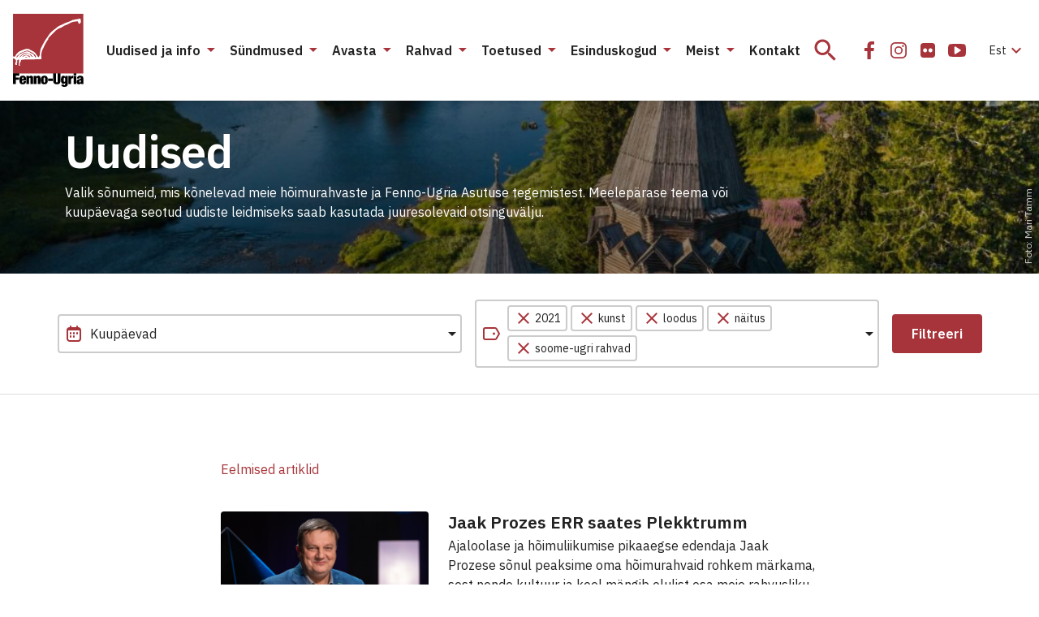

--- FILE ---
content_type: text/html; charset=UTF-8
request_url: https://fennougria.ee/kategooria/uudised/page/2/?tag%5B0%5D=2021&tag%5B1%5D=kunst&tag%5B2%5D=loodus&tag%5B3%5D=naitus&tag%5B4%5D=soome-ugri-rahvad
body_size: 29294
content:
<!DOCTYPE html><html lang="et" class="d-flex flex-column"><head><meta charset="UTF-8"><meta name="viewport" content="width=device-width, initial-scale=1.0" /><link rel="icon" href="/favicon.ico?v=1.0.1"><link rel="icon" type="image/png" sizes="32x32" href="https://fennougria.ee/wp-content/themes/fennougria/assets/favicons/favicon.png?v=1.0.1"><link rel="apple-touch-icon" sizes="180x180" href="https://fennougria.ee/wp-content/themes/fennougria/assets/favicons/apple-touch-icon.png?v=1.0.1" /><link rel="manifest" href="https://fennougria.ee/wp-content/themes/fennougria/assets/favicons/site.webmanifest" /><meta name="theme-color" content="#ffffff"><link href="https://fonts.gstatic.com" rel="preconnect" crossorigin><link href="https://fonts.googleapis.com" rel="preconnect" crossorigin> <script>window.dataLayer = window.dataLayer || [];
    function gtag() {
        dataLayer.push(arguments);
    }
    gtag("consent", "default", {
        ad_storage: "denied",
        ad_user_data: "denied", 
        ad_personalization: "denied",
        analytics_storage: "denied",
        functionality_storage: "denied",
        personalization_storage: "denied",
        security_storage: "granted",
        wait_for_update: 2000,
    });
    gtag("set", "ads_data_redaction", true);
    gtag("set", "url_passthrough", true);</script>  <script async src="https://www.googletagmanager.com/gtag/js?id=G-0KR2KLDCP1"></script> <script>window.dataLayer = window.dataLayer || [];
  function gtag(){dataLayer.push(arguments);}
  gtag('js', new Date());

  gtag('config', 'G-0KR2KLDCP1');</script> <meta name='robots' content='index, follow, max-image-preview:large, max-snippet:-1, max-video-preview:-1' /> <script id="cookie-law-info-gcm-var-js">var _ckyGcm = {"status":true,"default_settings":[{"analytics":"denied","advertisement":"denied","functional":"denied","necessary":"granted","ad_user_data":"denied","ad_personalization":"denied","regions":"All"}],"wait_for_update":2000,"url_passthrough":false,"ads_data_redaction":false}</script> <script id="cookie-law-info-gcm-js" type="text/javascript" src="https://fennougria.ee/wp-content/plugins/cookie-law-info/lite/frontend/js/gcm.min.js"></script> <script id="cookieyes" type="text/javascript" src="https://cdn-cookieyes.com/client_data/e94c6e980153f0aaee97f4ab/script.js"></script> <link media="all" href="https://fennougria.ee/wp-content/cache/autoptimize/css/autoptimize_eace637125ac6984e9fb9131a68ebb42.css" rel="stylesheet"><title>Uudised - Page 2 of 31 - Fenno-Ugria</title><link rel="canonical" href="https://fennougria.ee/kategooria/uudised/page/2/" /><link rel="prev" href="https://fennougria.ee/kategooria/uudised/" /><link rel="next" href="https://fennougria.ee/kategooria/uudised/page/3/" /><meta property="og:locale" content="et_EE" /><meta property="og:type" content="article" /><meta property="og:title" content="Uudised - Page 2 of 31 - Fenno-Ugria" /><meta property="og:description" content="Valik sõnumeid, mis kõnelevad meie hõimurahvaste ja Fenno-Ugria Asutuse tegemistest. Meelepärase teema või kuupäevaga seotud uudiste leidmiseks saab kasutada juuresolevaid otsinguvälju." /><meta property="og:url" content="https://fennougria.ee/kategooria/uudised/" /><meta property="og:site_name" content="Fenno-Ugria" /><meta name="twitter:card" content="summary_large_image" /> <script type="application/ld+json" class="yoast-schema-graph">{"@context":"https://schema.org","@graph":[{"@type":"CollectionPage","@id":"https://fennougria.ee/kategooria/uudised/","url":"https://fennougria.ee/kategooria/uudised/page/2/","name":"Uudised - Page 2 of 31 - Fenno-Ugria","isPartOf":{"@id":"https://fennougria.ee/#website"},"primaryImageOfPage":{"@id":"https://fennougria.ee/kategooria/uudised/page/2/#primaryimage"},"image":{"@id":"https://fennougria.ee/kategooria/uudised/page/2/#primaryimage"},"thumbnailUrl":"https://fennougria.ee/wp-content/uploads/2023/10/plekktrumm-kairit-leibold-err-7156.jpg","breadcrumb":{"@id":"https://fennougria.ee/kategooria/uudised/page/2/#breadcrumb"},"inLanguage":"et"},{"@type":"ImageObject","inLanguage":"et","@id":"https://fennougria.ee/kategooria/uudised/page/2/#primaryimage","url":"https://fennougria.ee/wp-content/uploads/2023/10/plekktrumm-kairit-leibold-err-7156.jpg","contentUrl":"https://fennougria.ee/wp-content/uploads/2023/10/plekktrumm-kairit-leibold-err-7156.jpg","width":2048,"height":1365,"caption":"Jaak Prozes Eesti Televisioonis 16.10.2023 saates Plekktrumm. Foto:Kairit Leibold/ERR"},{"@type":"BreadcrumbList","@id":"https://fennougria.ee/kategooria/uudised/page/2/#breadcrumb","itemListElement":[{"@type":"ListItem","position":1,"name":"Home","item":"https://fennougria.ee/"},{"@type":"ListItem","position":2,"name":"Uudised"}]},{"@type":"WebSite","@id":"https://fennougria.ee/#website","url":"https://fennougria.ee/","name":"Fenno-Ugria","description":"Koostöös soome-ugri rahvastega aastast 1927","publisher":{"@id":"https://fennougria.ee/#organization"},"potentialAction":[{"@type":"SearchAction","target":{"@type":"EntryPoint","urlTemplate":"https://fennougria.ee/?s={search_term_string}"},"query-input":{"@type":"PropertyValueSpecification","valueRequired":true,"valueName":"search_term_string"}}],"inLanguage":"et"},{"@type":"Organization","@id":"https://fennougria.ee/#organization","name":"Fenno-Ugria","url":"https://fennougria.ee/","logo":{"@type":"ImageObject","inLanguage":"et","@id":"https://fennougria.ee/#/schema/logo/image/","url":"https://fennougria.ee/wp-content/uploads/2020/05/Klotslogo-RU.png","contentUrl":"https://fennougria.ee/wp-content/uploads/2020/05/Klotslogo-RU.png","width":170,"height":142,"caption":"Fenno-Ugria"},"image":{"@id":"https://fennougria.ee/#/schema/logo/image/"},"sameAs":["https://www.facebook.com/fennougria/","https://www.instagram.com/fennougria/","https://www.youtube.com/channel/UC8YOp4Bv3yomOl8fSrxeqzA","https://et.wikipedia.org/wiki/Fenno-Ugria_Asutus"]}]}</script> <link rel='dns-prefetch' href='//fonts.googleapis.com' /> <script>window._wpemojiSettings = {"baseUrl":"https:\/\/s.w.org\/images\/core\/emoji\/16.0.1\/72x72\/","ext":".png","svgUrl":"https:\/\/s.w.org\/images\/core\/emoji\/16.0.1\/svg\/","svgExt":".svg","source":{"concatemoji":"https:\/\/fennougria.ee\/wp-includes\/js\/wp-emoji-release.min.js?ver=6.8.3"}};
/*! This file is auto-generated */
!function(s,n){var o,i,e;function c(e){try{var t={supportTests:e,timestamp:(new Date).valueOf()};sessionStorage.setItem(o,JSON.stringify(t))}catch(e){}}function p(e,t,n){e.clearRect(0,0,e.canvas.width,e.canvas.height),e.fillText(t,0,0);var t=new Uint32Array(e.getImageData(0,0,e.canvas.width,e.canvas.height).data),a=(e.clearRect(0,0,e.canvas.width,e.canvas.height),e.fillText(n,0,0),new Uint32Array(e.getImageData(0,0,e.canvas.width,e.canvas.height).data));return t.every(function(e,t){return e===a[t]})}function u(e,t){e.clearRect(0,0,e.canvas.width,e.canvas.height),e.fillText(t,0,0);for(var n=e.getImageData(16,16,1,1),a=0;a<n.data.length;a++)if(0!==n.data[a])return!1;return!0}function f(e,t,n,a){switch(t){case"flag":return n(e,"\ud83c\udff3\ufe0f\u200d\u26a7\ufe0f","\ud83c\udff3\ufe0f\u200b\u26a7\ufe0f")?!1:!n(e,"\ud83c\udde8\ud83c\uddf6","\ud83c\udde8\u200b\ud83c\uddf6")&&!n(e,"\ud83c\udff4\udb40\udc67\udb40\udc62\udb40\udc65\udb40\udc6e\udb40\udc67\udb40\udc7f","\ud83c\udff4\u200b\udb40\udc67\u200b\udb40\udc62\u200b\udb40\udc65\u200b\udb40\udc6e\u200b\udb40\udc67\u200b\udb40\udc7f");case"emoji":return!a(e,"\ud83e\udedf")}return!1}function g(e,t,n,a){var r="undefined"!=typeof WorkerGlobalScope&&self instanceof WorkerGlobalScope?new OffscreenCanvas(300,150):s.createElement("canvas"),o=r.getContext("2d",{willReadFrequently:!0}),i=(o.textBaseline="top",o.font="600 32px Arial",{});return e.forEach(function(e){i[e]=t(o,e,n,a)}),i}function t(e){var t=s.createElement("script");t.src=e,t.defer=!0,s.head.appendChild(t)}"undefined"!=typeof Promise&&(o="wpEmojiSettingsSupports",i=["flag","emoji"],n.supports={everything:!0,everythingExceptFlag:!0},e=new Promise(function(e){s.addEventListener("DOMContentLoaded",e,{once:!0})}),new Promise(function(t){var n=function(){try{var e=JSON.parse(sessionStorage.getItem(o));if("object"==typeof e&&"number"==typeof e.timestamp&&(new Date).valueOf()<e.timestamp+604800&&"object"==typeof e.supportTests)return e.supportTests}catch(e){}return null}();if(!n){if("undefined"!=typeof Worker&&"undefined"!=typeof OffscreenCanvas&&"undefined"!=typeof URL&&URL.createObjectURL&&"undefined"!=typeof Blob)try{var e="postMessage("+g.toString()+"("+[JSON.stringify(i),f.toString(),p.toString(),u.toString()].join(",")+"));",a=new Blob([e],{type:"text/javascript"}),r=new Worker(URL.createObjectURL(a),{name:"wpTestEmojiSupports"});return void(r.onmessage=function(e){c(n=e.data),r.terminate(),t(n)})}catch(e){}c(n=g(i,f,p,u))}t(n)}).then(function(e){for(var t in e)n.supports[t]=e[t],n.supports.everything=n.supports.everything&&n.supports[t],"flag"!==t&&(n.supports.everythingExceptFlag=n.supports.everythingExceptFlag&&n.supports[t]);n.supports.everythingExceptFlag=n.supports.everythingExceptFlag&&!n.supports.flag,n.DOMReady=!1,n.readyCallback=function(){n.DOMReady=!0}}).then(function(){return e}).then(function(){var e;n.supports.everything||(n.readyCallback(),(e=n.source||{}).concatemoji?t(e.concatemoji):e.wpemoji&&e.twemoji&&(t(e.twemoji),t(e.wpemoji)))}))}((window,document),window._wpemojiSettings);</script> <link rel='stylesheet' id='dashicons-css' href='https://fennougria.ee/wp-includes/css/dashicons.min.css?ver=6.8.3' media='all' /><link rel='stylesheet' id='rwd-font-ibm-plex-sans-css' href='https://fonts.googleapis.com/css2?family=IBM+Plex+Sans%3Aital%2Cwght%400%2C400%3B0%2C600%3B1%2C400%3B1%2C600&#038;display=swap&#038;ver=6.8.3' media='all' /><link rel='stylesheet' id='rwd-material-icons-css' href='https://fonts.googleapis.com/icon?family=Material+Icons+Sharp&#038;ver=6.8.3' media='all' /> <script id="wpml-cookie-js-extra">var wpml_cookies = {"wp-wpml_current_language":{"value":"et","expires":1,"path":"\/"}};
var wpml_cookies = {"wp-wpml_current_language":{"value":"et","expires":1,"path":"\/"}};</script> <script src="https://fennougria.ee/wp-content/cache/autoptimize/js/autoptimize_single_f3606e4db5e156a1b086bcfeb3b2d9b4.js?ver=485900" id="wpml-cookie-js" defer data-wp-strategy="defer"></script> <script src="https://fennougria.ee/wp-content/cache/autoptimize/js/autoptimize_single_00c89feaf4eb0785f32da2fdeaafd465.js?ver=4dce972638272cba13f7" id="tt-accordion-script-js"></script> <script src="https://fennougria.ee/wp-content/themes/fennougria/assets/js/jquery.min.js?ver=1.0.4" id="jquery-js"></script> <script src="https://fennougria.ee/wp-content/cache/autoptimize/js/autoptimize_single_cb89f9614ef3c91b9b06ea7a216ac75f.js?ver=1.0.4" id="select-js"></script> <link rel="https://api.w.org/" href="https://fennougria.ee/wp-json/" /><link rel="alternate" title="JSON" type="application/json" href="https://fennougria.ee/wp-json/wp/v2/categories/415" /></head><body class="archive paged category category-uudised category-415 wp-custom-logo wp-embed-responsive paged-2 category-paged-2 wp-theme-fennougria d-flex flex-fill flex-column"> <a class="btn btn-outline-primary btn-sm bg-white skip-navigation" href="#site-content">Jäta menüü vahele</a> <svg width="0" height="0" class="d-none"> <symbol xmlns="http://www.w3.org/2000/svg" viewBox="0 0 87 90" id="site_logo"> <g clip-path="url(#clip0)"> <path d="M86.625 0H.027v73.391h86.598V0z" fill="#A7343A" /> <path fill-rule="evenodd" clip-rule="evenodd" d="M83.57 8.493c-.025-.448-.21-.983-.14-1.422-.193-.167-.201-.589-.21-.8-1.395-.694-2.974-.07-4.308.483-1.764-.158-3.711.712-5.413.87-1.685.896-4.124 1.994-6.01 2.59-2.264.8-4.703 1.713-6.721 2.987-2.852 1.028-5.756 2.46-7.914 4.637-1.615 1.054-3.133 2.433-4.66 3.654-2.193 1.774-3.939 4.304-5.457 6.658-3.334 4.409-6.045 9.512-8.37 14.466-.93 1.967-.974 4.68-1.351 6.815-.009 1.002-.14 2.231-.737 3.03-.307.317-.667 1.195-1.167.852-1.053-.623-1.22-2.055-2.097-2.863-1.088-1.774-2.676-3.724-4.668-4.418-.666-.272-1.553-1.194-2.307-.992-1.597-1.924-4.598-2.293-6.887-1.555a54.141 54.141 0 00-7.344 2.872c-1.308.896-2.729 2.117-3.624 3.425-.509.615-1.597 3.083-2.176 3.057-.052-.009-.517.14-.526-.088-.044-.07-.518-.061-.597-.07-.368-.404-.675-.264-.85-.264v2.223c.447.28 1.105.421 1.535.72.42.36.973.667 1.447.852.5.799.869 1.923.527 2.845-.08.738-.623 1.353-.808 2.064-.07.633-.193 1.458.623 1.625.395.343 1.413.615 1.58-.088.044-.632-.448-1.29-.14-1.932.192-.263.096-.658.385-.852.176-.237-.131-2.679.185-2.802.544-.658 2.263-1.133 2.088.211.29.334.158.931.044 1.309-.413.79-.334 1.774-.36 2.644-.377.184-.202 1.045-.254 1.352.21.229.29.73.272 1.037.394.316 1.42.834 1.693.228.009-.132-.351-.659-.456-.852-.5-.72-.325-1.721.254-2.319.333-.588.597-1.791 1.053-2.16.061-.334-.079-.861.184-1.125.412-1.686 12.266-.852 14.477-1.22 2.395-.088 5.422-.08 7.8-.115.298-.166 2.211.194 2.281-.342.992.536.395-2.424.588-2.758-.272-.395-.272-1.932-.272-2.415.368-2.46.895-5.569 2.316-7.694 1.027-2.39 2.29-4.866 3.51-7.14.675-1.433 1.895-2.978 2.843-4.296-.14-.615.166-1.502.596-1.95.544-.975 1.588-1.721 2.43-2.415 2.764-2.82 5.607-6.42 9.038-8.432.991-.413 2.14-1.238 3.237-1.352 1.299-.501 2.694-1.44 3.834-2.231 1.202-.773 3.668-1.52 4.975-2.117 1.606-1.01 3.5-1.915 5.256-2.661 2.193-.545 4.773-1.072 7.054-.94.29.422.42 1.291.588 1.765.5 1.827 2.36 1.107 3-.21.264-.65.29-1.66.132-2.38zM17.663 53.955c-.404.087-.851-.044-1.22-.22-.044-.07-1.57.017-1.623 0-.14-.86 1.737-.457 2.132-.571.018.044.799.729.71.79zm3.466-.519c-.36.51-.422.158-.755-.088-1.044-.333-1.667-1.308-2.588-1.818-2.124-1.387-4.536.905-6.45 1.81.29-1.511 3.563-2.96 5.028-2.82 1.22.132 2.36.817 3.483 1.265.22.29.641.562.957.73-.053.298.386.64.325.921zm3.553-.456c-1.948.825-2.922-2.925-5.343-3.47-2-.755-4.484-1.16-6.309.211-.228.193-.509.597-.754.755-.386.185-.886.299-1.22.598-.904 1.124-2.106 2.459-3.667 2.345.614-.37 1.324-.975 1.833-1.493.474-.58.904-1.221 1.65-1.397.526-.263.912-.826 1.333-1.22.737-.449 1.8-1.055 2.659-1.195.78.061 1.807.316 2.588.255.51.193 1.64.693 2.176.755.369.017.842.114.869.57.272-.07 1.123.334 1.377.413.395 0 .58.43.737.738.51.668 1.544 1.529 2.07 2.135zm3.72.342c-.395.562-.956.413-1.334-.07.08-.334-.263-.879-.438-1.142-.167-.299-.57-.588-.799-.852.062-.184-.14-.527-.21-.685-.369-.492-.816-1.142-1.334-1.52-.78-.456-2.018-.403-2.816-.869-.43-.404-.957-1.22-1.588-1.309-.79-.193-1.632-.623-2.475-.57-.938-.176-2.237.316-3.027.781-.666-.061-1.623.36-2.114.808-.272-.079-.65.325-.799.483-2.746.659-3.667 2.117-5.58 4.032a5.648 5.648 0 00-.78 1.054c-.378-.01-1.141.131-1.01-.51.246-.307.808-.474 1.01-.852.192-.307.315-.755.622-.983.615-.492 1.58-.703 2.062-1.353.027-.703 1.193-1.072 1.536-1.66 3.623-.457 7.431-4.602 11.037-1.853.465.746 1.21.263 1.746.852.29.193.755.413 1.035.64.343.01 1.053.018 1.238.387 2 2.205 3.255 1.529 4.018 5.191z" fill="#fff" /> <path d="M0 73.347h7.835v2.82H3.448v2.266h4.115v2.705H3.448v5.454H0V73.347z" fill="#000" /> <path fill-rule="evenodd" clip-rule="evenodd" d="M11.221 82.14v1.317c0 1.097.448 1.352.904 1.352.597 0 .948-.369.948-1.739h3c-.052 2.45-1.167 3.786-3.93 3.786-3.203 0-4.264-1.467-4.264-5.27 0-3.838 1.237-5.288 4.264-5.288 2.667 0 4.018 1.186 4.018 4.822v1.02h-4.94zm1.834-2.267c0-1.054-.202-1.537-.93-1.537-.684 0-.904.483-.904 1.537v.448h1.834v-.448z" fill="#000" /> <path d="M19.74 76.553h-3.22v10.021h3.335v-6.622c0-.834.228-1.186.816-1.186.596 0 .816.352.816 1.186v6.622h3.334v-7.562c0-2.152-1.15-2.722-2.615-2.722-1.167 0-2 .5-2.43 1.484h-.035v-1.221zM25.576 76.553h3.22v1.22h.035c.43-.983 1.263-1.483 2.43-1.483 1.465 0 2.615.57 2.615 2.722v7.562h-3.334v-6.622c0-.834-.22-1.186-.816-1.186-.588 0-.816.352-.816 1.186v6.622h-3.334V76.553z" fill="#000" /> <path fill-rule="evenodd" clip-rule="evenodd" d="M34.34 81.56c0 2.898.36 5.287 4.265 5.287 3.755 0 4.255-2.653 4.264-5.27 0-2.898-.36-5.287-4.264-5.287-3.764 0-4.264 2.652-4.264 5.27zm5.195.017c0 2.52-.167 3.118-.93 3.118-.746 0-.93-.597-.93-3.118 0-2.538.193-3.136.93-3.136.763 0 .93.598.93 3.136z" fill="#000" /> <path d="M43.176 79.82h5.782v2.82h-5.782v-2.82zM53.012 82.894v-9.547h-3.448v8.678c0 3.706 1.597 4.822 4.483 4.822 2.887 0 4.484-1.116 4.484-4.822v-8.678h-3.448v9.547c0 1.283-.386 1.616-1.036 1.616s-1.035-.333-1.035-1.616z" fill="#000" /> <path fill-rule="evenodd" clip-rule="evenodd" d="M64.426 76.553h3.115v9.863c0 2.74-1.834 3.575-4.185 3.575-2.15 0-3.834-.536-3.887-2.82h3c0 .501.316.782.834.782.5 0 1.018-.131 1.018-1.238v-1.906h-.035c-.43 1.168-1.351 1.502-2.264 1.502-1.333 0-2.93-.782-2.93-4.954 0-3.855 1.167-5.059 3.097-5.059.947 0 1.834.448 2.202 1.651h.035v-1.396zm-1.035 7.272c.614 0 .93-.386.93-2.52 0-2.073-.316-2.521-.93-2.521-.632 0-.965.448-.965 2.52 0 2.126.333 2.521.965 2.521z" fill="#000" /> <path d="M71.48 76.553H68.25v10.048h3.334v-5.472c0-1.335.685-1.783 1.869-1.783.28 0 .535.018.834.07v-3.118h-.536c-.974 0-1.868.65-2.237 1.854h-.035v-1.599zM74.727 73.347h3.334v2.486h-3.334v-2.486zM74.727 76.553h3.334v10.03h-3.334v-10.03z" fill="#000" /> <path fill-rule="evenodd" clip-rule="evenodd" d="M83.572 85.685c.036.328.068.613.175.898v-.017h3.229c-.281-.519-.316-1.221-.316-2.17v-4.892c0-2.59-1.632-3.223-3.966-3.223-1.518 0-3.834.483-3.834 3.372h2.886c.018-1.053.299-1.335.948-1.335.57 0 .851.317.851.931 0 .615-.263.931-.983 1.098l-1.316.317c-2.132.5-2.781 1.37-2.781 3.223 0 1.713.763 2.951 2.781 2.951 1.027 0 1.895-.5 2.264-1.388h.035l.027.235zm-.036-3.941v1.203c0 1.116-.29 1.651-1.035 1.66-.5 0-.816-.43-.816-1.098 0-.667.167-1.063.684-1.3.2-.09.388-.139.556-.181.251-.064.455-.115.576-.284h.035z" fill="#000" /> </g> <defs> <clipPath id="clip0"> <path fill="#fff" d="M0 0h86.966v90H0z" /> </clipPath> </defs> </symbol> <symbol xmlns="http://www.w3.org/2000/svg" viewBox="0 0 24 24" id="icon_email"> <path d="M22 4H2v16h20V4zm-2 4l-8 5-8-5V6l8 5 8-5v2z" /> </symbol> <symbol xmlns="http://www.w3.org/2000/svg" viewBox="0 0 32 32" id="icon_facebook"> <path d="M10 16.965h3.547V27h4.242V16.963h3.538l.532-3.91h-4.07v-2.497c0-1.132.33-1.904 2.035-1.904H22V5.153C21.624 5.107 20.334 5 18.83 5c-3.136 0-5.283 1.823-5.283 5.17v2.884H10v3.911z" /> </symbol> <symbol xmlns="http://www.w3.org/2000/svg" viewBox="0 0 32 32" id="icon_flickr"> <path d="M24.01 7.99A3.25 3.25 0 0021.625 7h-11.25c-.93 0-1.725.33-2.385.99-.66.66-.99 1.455-.99 2.385v11.25c0 .93.33 1.725.99 2.385.66.66 1.455.99 2.385.99h11.25c.93 0 1.725-.33 2.385-.99.66-.66.99-1.456.99-2.385v-11.25c0-.93-.33-1.725-.99-2.385zm-9.557 9.768a2.394 2.394 0 01-1.758.727 2.394 2.394 0 01-1.757-.727A2.395 2.395 0 0110.21 16c0-.688.242-1.274.727-1.758a2.394 2.394 0 011.757-.727c.688 0 1.274.243 1.758.727.485.484.727 1.07.727 1.758 0 .687-.242 1.273-.727 1.758zm6.61 0a2.393 2.393 0 01-1.758.727 2.395 2.395 0 01-1.758-.727A2.395 2.395 0 0116.82 16c0-.688.242-1.274.727-1.758a2.395 2.395 0 011.758-.727c.687 0 1.273.243 1.757.727.485.484.727 1.07.727 1.758 0 .687-.242 1.273-.727 1.758z" /> </symbol> <symbol xmlns="http://www.w3.org/2000/svg" viewBox="0 0 24 24" id="icon_flickr_24"> <path d="M20.1739 4.66202C19.514 4.00196 18.7189 3.67188 17.7893 3.67188H6.53909C5.60947 3.67188 4.81441 4.00196 4.15422 4.66202C3.49416 5.32219 3.16406 6.11721 3.16406 7.04685V18.2968C3.16406 19.2263 3.49416 20.0214 4.15422 20.6816C4.81441 21.3418 5.60947 21.6719 6.53909 21.6719H17.7892C18.7188 21.6719 19.5139 21.3418 20.1738 20.6816C20.834 20.0214 21.1641 19.2264 21.1641 18.2968V7.04685C21.164 6.11721 20.8339 5.32219 20.1739 4.66202ZM10.6173 14.4296C10.1328 14.9141 9.54704 15.1564 8.85943 15.1564C8.17191 15.1564 7.58601 14.9141 7.10163 14.4296C6.61732 13.9453 6.37507 13.3595 6.37507 12.6718C6.37507 11.9841 6.61716 11.3983 7.10163 10.914C7.58589 10.4296 8.17191 10.1873 8.85943 10.1873C9.547 10.1873 10.1328 10.4296 10.6173 10.914C11.1016 11.3983 11.3438 11.9841 11.3438 12.6718C11.3438 13.3592 11.1016 13.9453 10.6173 14.4296ZM17.2265 14.4296C16.7424 14.9141 16.1564 15.1564 15.4687 15.1564C14.7813 15.1564 14.1953 14.9141 13.7106 14.4296C13.2266 13.9453 12.9842 13.3595 12.9842 12.6718C12.9842 11.9841 13.2266 11.3983 13.7106 10.914C14.1953 10.4296 14.7811 10.1873 15.4687 10.1873C16.1561 10.1873 16.7422 10.4296 17.2265 10.914C17.7108 11.3983 17.9533 11.9841 17.9533 12.6718C17.9533 13.3592 17.7108 13.9453 17.2265 14.4296Z" /> </symbol> <symbol xmlns="http://www.w3.org/2000/svg" viewBox="0 0 32 32" id="icon_instagram"> <path fill-rule="evenodd" clip-rule="evenodd" d="M16 11a5 5 0 100 10 5 5 0 000-10zm-3.333 5a3.333 3.333 0 116.666 0 3.333 3.333 0 01-6.666 0z" /> <path d="M22.667 10.583a1.25 1.25 0 11-2.5 0 1.25 1.25 0 012.5 0z" /> <path fill-rule="evenodd" clip-rule="evenodd" d="M11.833 6A5.833 5.833 0 006 11.833v8.334A5.833 5.833 0 0011.833 26h8.334A5.833 5.833 0 0026 20.167v-8.334A5.833 5.833 0 0020.167 6h-8.334zm-4.166 5.833a4.167 4.167 0 014.166-4.166h8.334a4.167 4.167 0 014.166 4.166v8.334a4.167 4.167 0 01-4.166 4.166h-8.334a4.167 4.167 0 01-4.166-4.166v-8.334z" /> </symbol> <symbol xmlns="http://www.w3.org/2000/svg" viewBox="0 0 32 32" id="icon_twitter"> <path d="M11.919 25c8.302 0 12.842-6.926 12.842-12.932 0-.196 0-.392-.013-.587A9.219 9.219 0 0027 9.128a8.962 8.962 0 01-2.593.715 4.555 4.555 0 001.985-2.514 9.007 9.007 0 01-2.866 1.104 4.49 4.49 0 00-5.423-.894A4.537 4.537 0 0016.12 9.67a4.579 4.579 0 00-.286 2.907c-1.795-.09-3.55-.56-5.153-1.378a12.832 12.832 0 01-4.15-3.37 4.576 4.576 0 00-.494 3.311 4.549 4.549 0 001.892 2.755 4.455 4.455 0 01-2.049-.569v.058c0 1.05.361 2.066 1.021 2.878a4.51 4.51 0 002.6 1.577 4.476 4.476 0 01-2.038.078c.289.903.85 1.693 1.606 2.259.756.566 1.67.88 2.611.898A9.017 9.017 0 015 22.958a12.715 12.715 0 006.919 2.039" /> </symbol> <symbol xmlns="http://www.w3.org/2000/svg" viewBox="0 0 32 32" id="icon_youtube"> <path d="M26.988 14.125a24.945 24.945 0 00-.104-1.706 15.787 15.787 0 00-.265-1.844 2.92 2.92 0 00-.853-1.538 2.596 2.596 0 00-1.528-.725C22.42 8.104 19.675 8 16 8s-6.42.104-8.238.312a2.569 2.569 0 00-1.522.725c-.434.417-.716.93-.847 1.538a14.068 14.068 0 00-.276 1.844 24.975 24.975 0 00-.105 1.706C5.004 14.575 5 15.2 5 16s.004 1.425.012 1.875c.009.45.043 1.019.105 1.706.061.688.149 1.302.264 1.844.13.608.415 1.12.853 1.537.438.417.947.659 1.528.725C9.58 23.896 12.325 24 16 24s6.42-.104 8.238-.313a2.569 2.569 0 001.522-.725c.434-.416.716-.929.847-1.537a14.09 14.09 0 00.277-1.844c.06-.687.095-1.256.104-1.706.008-.45.012-1.075.012-1.875s-.004-1.425-.012-1.875zm-6.642 2.55l-6.286 4a.691.691 0 01-.417.125.837.837 0 01-.38-.1.746.746 0 01-.406-.7v-8c0-.316.135-.55.405-.7.279-.15.545-.142.798.025l6.286 4c.245.142.368.367.368.675 0 .308-.122.534-.368.675z" /> </symbol> <symbol xmlns="http://www.w3.org/2000/svg" viewBox="0 0 24 24" id="icon_vk"> <g clip-path="url(#clip0)"> <path d="M23.873 17.52a1.657 1.657 0 00-.082-.157c-.416-.75-1.212-1.67-2.386-2.761l-.025-.025-.012-.013-.013-.012h-.013c-.533-.508-.87-.85-1.012-1.025-.258-.333-.316-.67-.175-1.012.1-.258.475-.804 1.125-1.637.341-.442.612-.796.812-1.062 1.441-1.916 2.066-3.14 1.874-3.674l-.074-.124c-.05-.075-.18-.144-.387-.207-.209-.062-.475-.072-.8-.03l-3.599.024a.467.467 0 00-.25.006l-.163.038-.062.031-.05.038a.556.556 0 00-.137.13.86.86 0 00-.125.22 20.41 20.41 0 01-1.337 2.811c-.308.517-.592.964-.85 1.343-.258.38-.475.659-.65.837-.175.18-.333.323-.475.431-.141.109-.25.155-.324.138a8.938 8.938 0 01-.213-.05.83.83 0 01-.281-.306 1.372 1.372 0 01-.144-.487 5.39 5.39 0 01-.043-.507c-.004-.141-.003-.341.006-.6.009-.258.012-.433.012-.524 0-.317.007-.66.019-1.031l.031-.881c.009-.217.013-.446.013-.687 0-.242-.015-.431-.044-.569a1.95 1.95 0 00-.13-.4.674.674 0 00-.257-.3 1.443 1.443 0 00-.419-.169c-.441-.1-1.004-.154-1.687-.162-1.55-.017-2.545.084-2.986.3a1.683 1.683 0 00-.475.375c-.15.183-.171.283-.063.3.5.075.854.254 1.062.537l.075.15c.059.108.117.3.175.575a5.8 5.8 0 01.113.912 9.726 9.726 0 010 1.562c-.042.433-.081.77-.119 1.012a2.027 2.027 0 01-.169.587c-.075.15-.125.242-.15.275a.215.215 0 01-.062.063.936.936 0 01-.337.062c-.117 0-.259-.058-.425-.175a3 3 0 01-.519-.48 6.433 6.433 0 01-.606-.857c-.225-.366-.458-.8-.7-1.3l-.2-.362a31.154 31.154 0 01-.512-1.018 19.632 19.632 0 01-.575-1.294.824.824 0 00-.3-.4l-.062-.037a.855.855 0 00-.2-.106 1.326 1.326 0 00-.287-.081L.8 5.779c-.35 0-.587.08-.712.238l-.05.075a.404.404 0 00-.038.2c0 .092.025.204.075.337a41.238 41.238 0 001.63 3.4c.588 1.09 1.098 1.97 1.531 2.636.433.666.875 1.295 1.325 1.886.45.592.748.971.893 1.137.146.167.26.292.344.375l.312.3c.2.2.494.44.881.719.388.279.817.554 1.287.825.471.27 1.019.491 1.644.662.624.17 1.233.24 1.824.206h1.437c.292-.025.512-.117.662-.275l.05-.063a.83.83 0 00.094-.23c.03-.105.044-.22.044-.344a4.12 4.12 0 01.08-.968c.063-.288.134-.504.213-.65a1.598 1.598 0 01.482-.55.797.797 0 01.1-.043c.2-.067.434-.003.706.193.27.196.524.438.762.725.237.288.522.61.856.968.333.359.625.625.874.8l.25.15c.167.1.384.192.65.275.266.083.5.104.7.063l3.199-.05c.316 0 .562-.053.737-.157.175-.104.279-.218.312-.343a.97.97 0 00.007-.425 1.574 1.574 0 00-.088-.331z" /> </g> <defs> <clipPath id="clip0"> <path fill="#fff" d="M0 0h24v24H0z" /> </clipPath> </defs> </symbol> <symbol xmlns="http://www.w3.org/2000/svg" viewBox="0 0 25 24" id="icon_after"> <path d="M4.5 12h14m0 0l-7-7m7 7l-7 7" stroke-width="2" stroke-linecap="round" stroke-linejoin="round"/> </symbol> <symbol xmlns="http://www.w3.org/2000/svg" viewBox="0 0 24 24" id="icon_arrow-left"> <path d="M17 1L6 12l11 11" stroke-width="2" stroke-linecap="round" stroke-linejoin="round" fill="none" /> </symbol> <symbol xmlns="http://www.w3.org/2000/svg" viewBox="0 0 24 24" id="icon_arrow-right"> <path d="M6 23l11-11L6 1" stroke-width="2" stroke-linecap="round" stroke-linejoin="round" fill="none" /> </symbol> <symbol xmlns="http://www.w3.org/2000/svg" viewBox="0 0 24 24" id="icon_calendar"> <rect x="4" y="5" width="16" height="16" rx="3" stroke-width="2" fill="none"/> <path d="M8 11v1m4 0v-1m4 0v1m-8 3v1m4 0v-1M8 3v1m8-1v1" stroke-width="2" stroke-linecap="round"/> <path d="M5 7h14" stroke-width="2"/> </symbol> <symbol xmlns="http://www.w3.org/2000/svg" viewBox="0 0 24 24" id="icon_caret"> <circle cx="12" cy="12" r="11" stroke-width="2" fill="none" class="icon-stroke"/> <path fill-rule="evenodd" clip-rule="evenodd" d="M10 7L15 12L10 17L10 7Z" class="icon" /> </symbol> <symbol xmlns="http://www.w3.org/2000/svg" viewBox="0 0 24 24" id="icon_clear"> <path d="M18 6L12 12M6 18L12 12M12 12L18 18M12 12L6 6" stroke-width="2" stroke-linecap="round" stroke-linejoin="round" /> </symbol> <symbol xmlns="http://www.w3.org/2000/svg" viewBox="0 0 24 24" id="icon_clear_large"> <path d="M20.997 21.003L11.995 12 2.996 3" stroke="#a7343a" stroke-width="2" stroke-linecap="round" stroke-linejoin="round"/> <path d="M20.995 3l-9 9-8.993 9" stroke="#a7343a" stroke-width="2" stroke-linecap="round" stroke-linejoin="round"/> </symbol> <symbol xmlns="http://www.w3.org/2000/svg" viewBox="0 0 24 24" id="icon_filter"> <path d="M22.5 2h-20v2l8 8v8l4 2V12l8-8V2z" /> </symbol> <symbol xmlns="http://www.w3.org/2000/svg" viewBox="0 0 24 24" id="icon_label-gray"> <path d="M16.84 5H5a2 2 0 00-2 2v10a2 2 0 002 2h11.84a2 2 0 001.736-1.008L22 12l-3.424-5.992A2 2 0 0016.839 5z" fill="none" stroke="#cccccc" stroke-width="2"/> <circle cx="15.5" cy="12" r="1.5" fill="#cccccc"/> </symbol> <symbol xmlns="http://www.w3.org/2000/svg" viewBox="0 0 10 10" id="icon_link-out"> <path d="M3.5 6.5l6-6m0 0h-4m4 0v4M7.5 7v1A1.5 1.5 0 016 9.5H2A1.5 1.5 0 01.5 8V4A1.5 1.5 0 012 2.5h1" fill="none" stroke-linecap="round" stroke-linejoin="round"/> </symbol> </svg><header class="header-nav"><div id="alerts"></div><div id="navbar-full" class="navbar-full w-100 js-navbar"><nav class="navbar-top navbar py-1 py-xl-4 px-4 navbar-expand-xl navbar-light bg-white"> <a class="navbar-brand mr-0 mr-xl-7 d-flex align-items-center" href="https://fennougria.ee"> <svg width="87" height="90"> <use xlink:href="#site_logo"></use> </svg> </a><div class="d-none d-xl-flex align-items-center"><ul class="navbar-nav align-items-center mb-xl-n2"><li class="nav-item mr-xl-3 mr-xxl-6 mb-xl-2 d-flex position-relative dropdown"><a href="https://fennougria.ee/uudised-ja-info/" class="nav-link font-weight-bold text-nowrap py-0">Uudised ja info</a><button class="btn p-0 border-0 fixed-width-24px nav-subpages-toggle" type="button" data-toggle="dropdown" data-display="static" data-reference="parent" aria-haspopup="true" aria-expanded="false" aria-label="Näita alamlehti"></button><div class="dropdown-menu"><div class="dropdown-item p-0"><a href="https://fennougria.ee/uudised-ja-info/pressiteated/" class="dropdown-item w-auto pr-3 flex-fill"><span>Pressiteated</span></a></div><div class="dropdown-item p-0"><a href="https://fennougria.ee/uudised-ja-info/uudiskirjad/" class="dropdown-item w-auto pr-3 flex-fill"><span>Uudiskirjad 2012-2015</span></a></div><div class="dropdown-item p-0"><a href="https://fennougria.ee/uudised-ja-info/trukised/" class="dropdown-item w-auto pr-3 flex-fill"><span>Trükised</span></a></div><div class="dropdown-item p-0"><a href="https://fennougria.ee/uudised-ja-info/soome-ugri-meediakanalid/" class="dropdown-item w-auto pr-3 flex-fill"><span>Soome-ugri meediakanalid</span></a></div><div class="dropdown-item p-0"><a href="https://fennougria.ee/uudised-ja-info/soome-ugri-vikipeedia/" class="dropdown-item w-auto pr-3 flex-fill"><span>Soome-ugri vikipeedia</span></a></div><div class="dropdown-item p-0 d-flex dropdown dropright"><a href="https://fennougria.ee/uudised-ja-info/artiklid-ja-saated/" class="dropdown-item w-auto pr-3 flex-fill"><span>Artiklid ja saated</span></a><button class="btn p-0 border-0 fixed-width-24px fixed-width-xl-40px nav-subpages-toggle" type="button" data-toggle="dropdown" data-display="dynamic" data-reference="parent" aria-haspopup="true" aria-expanded="false" aria-label="Näita alamlehti"></button><div class="dropdown-menu"><div class="dropdown-item p-0"><a href="https://fennougria.ee/uudised-ja-info/artiklid-ja-saated/artiklid/" class="dropdown-item w-auto pr-3 flex-fill"><span>Artiklid</span></a></div><div class="dropdown-item p-0"><a href="https://fennougria.ee/uudised-ja-info/artiklid-ja-saated/telesaated/" class="dropdown-item w-auto pr-3 flex-fill"><span>Telesaated</span></a></div><div class="dropdown-item p-0"><a href="https://fennougria.ee/uudised-ja-info/artiklid-ja-saated/raadiosaated/" class="dropdown-item w-auto pr-3 flex-fill"><span>Raadiosaated</span></a></div></div></div></div></li><li class="nav-item mr-xl-3 mr-xxl-6 mb-xl-2 d-flex position-relative dropdown"><a href="https://fennougria.ee/sundmused/" class="nav-link font-weight-bold text-nowrap py-0">Sündmused</a><button class="btn p-0 border-0 fixed-width-24px nav-subpages-toggle" type="button" data-toggle="dropdown" data-display="static" data-reference="parent" aria-haspopup="true" aria-expanded="false" aria-label="Näita alamlehti"></button><div class="dropdown-menu"><div class="dropdown-item p-0 d-flex dropdown dropright"><a href="https://fennougria.ee/sundmused/poliskeelte-kumnend-2022-2032/" class="dropdown-item w-auto pr-3 flex-fill"><span>Põliskeelte kümnend</span></a><button class="btn p-0 border-0 fixed-width-24px fixed-width-xl-40px nav-subpages-toggle" type="button" data-toggle="dropdown" data-display="dynamic" data-reference="parent" aria-haspopup="true" aria-expanded="false" aria-label="Näita alamlehti"></button><div class="dropdown-menu"><div class="dropdown-item p-0"><a href="https://fennougria.ee/sundmused/poliskeelte-kumnend-2022-2032/karjala-margiline-tahendus-2022/" class="dropdown-item w-auto pr-3 flex-fill"><span>Karjala märgiline tähendus</span></a></div><div class="dropdown-item p-0"><a href="https://fennougria.ee/sundmused/poliskeelte-kumnend-2022-2032/reis-umber-soome-ugri-maailma/" class="dropdown-item w-auto pr-3 flex-fill"><span>Reis ümber soome-ugri maailma</span></a></div><div class="dropdown-item p-0"><a href="https://fennougria.ee/sundmused/poliskeelte-kumnend-2022-2032/poliskeeled2019/" class="dropdown-item w-auto pr-3 flex-fill"><span>Põliskeelte aasta</span></a></div><div class="dropdown-item p-0"><a href="https://fennougria.ee/sundmused/poliskeelte-kumnend-2022-2032/meediakajastus-idil-eesti/" class="dropdown-item w-auto pr-3 flex-fill"><span>Meediakajastus</span></a></div></div></div><div class="dropdown-item p-0 d-flex dropdown dropright"><a href="https://fennougria.ee/sundmused/hoimuklubi/" class="dropdown-item w-auto pr-3 flex-fill"><span>Hõimuklubi</span></a><button class="btn p-0 border-0 fixed-width-24px fixed-width-xl-40px nav-subpages-toggle" type="button" data-toggle="dropdown" data-display="dynamic" data-reference="parent" aria-haspopup="true" aria-expanded="false" aria-label="Näita alamlehti"></button><div class="dropdown-menu"><div class="dropdown-item p-0"><a href="https://fennougria.ee/sundmused/hoimuklubi/hoimuklubi-milles-uba/" class="dropdown-item w-auto pr-3 flex-fill"><span>Milles uba?</span></a></div><div class="dropdown-item p-0"><a href="https://fennougria.ee/sundmused/hoimuklubi/ermi-hoimuklubi/" class="dropdown-item w-auto pr-3 flex-fill"><span>ERMi Hõimuklubi</span></a></div><div class="dropdown-item p-0"><a href="https://fennougria.ee/sundmused/hoimuklubi/hoimuklubi-arhiiv/" class="dropdown-item w-auto pr-3 flex-fill"><span>Arhiiv</span></a></div></div></div><div class="dropdown-item p-0 d-flex dropdown dropright"><a href="https://fennougria.ee/sundmused/hoimupaevad/" class="dropdown-item w-auto pr-3 flex-fill"><span>Hõimupäevad</span></a><button class="btn p-0 border-0 fixed-width-24px fixed-width-xl-40px nav-subpages-toggle" type="button" data-toggle="dropdown" data-display="dynamic" data-reference="parent" aria-haspopup="true" aria-expanded="false" aria-label="Näita alamlehti"></button><div class="dropdown-menu"><div class="dropdown-item p-0 d-flex dropdown dropright"><a href="https://fennougria.ee/sundmused/hoimupaevad/hoimupaevad-hoimupaevad/" class="dropdown-item w-auto pr-3 flex-fill"><span>Milles uba? 🤔</span></a><button class="btn p-0 border-0 fixed-width-24px fixed-width-xl-40px nav-subpages-toggle" type="button" data-toggle="dropdown" data-display="dynamic" data-reference="parent" aria-haspopup="true" aria-expanded="false" aria-label="Näita alamlehti"></button><div class="dropdown-menu"><div class="dropdown-item p-0"><a href="https://fennougria.ee/sundmused/hoimupaevad/hoimupaevad-hoimupaevad/hoimupaevad-2025/" class="dropdown-item w-auto pr-3 flex-fill"><span>Hõimupäevad 2025</span></a></div><div class="dropdown-item p-0"><a href="https://fennougria.ee/sundmused/hoimupaevad/hoimupaevad-hoimupaevad/hoimupaevad-2024/" class="dropdown-item w-auto pr-3 flex-fill"><span>2024</span></a></div><div class="dropdown-item p-0"><a href="https://fennougria.ee/sundmused/hoimupaevad/hoimupaevad-hoimupaevad/2023-2/" class="dropdown-item w-auto pr-3 flex-fill"><span>2023</span></a></div><div class="dropdown-item p-0 d-flex dropdown dropright"><a href="https://fennougria.ee/sundmused/hoimupaevad/hoimupaevad-hoimupaevad/hoimupaevad-2022/" class="dropdown-item w-auto pr-3 flex-fill"><span>🌌2022</span></a><button class="btn p-0 border-0 fixed-width-24px fixed-width-xl-40px nav-subpages-toggle" type="button" data-toggle="dropdown" data-display="dynamic" data-reference="parent" aria-haspopup="true" aria-expanded="false" aria-label="Näita alamlehti"></button><div class="dropdown-menu"><div class="dropdown-item p-0"><a href="https://fennougria.ee/sundmused/hoimupaevad/hoimupaevad-hoimupaevad/hoimupaevad-2022/mis-kus-millal-2022/" class="dropdown-item w-auto pr-3 flex-fill"><span>🌌 Mis? Kus? Millal?</span></a></div><div class="dropdown-item p-0"><a href="https://fennougria.ee/sundmused/hoimupaevad/hoimupaevad-hoimupaevad/hoimupaevad-2022/filmiprogramm-2022/" class="dropdown-item w-auto pr-3 flex-fill"><span>🌌 Filmiprogramm</span></a></div><div class="dropdown-item p-0"><a href="https://fennougria.ee/sundmused/hoimupaevad/hoimupaevad-hoimupaevad/hoimupaevad-2022/esinejad-2022/" class="dropdown-item w-auto pr-3 flex-fill"><span>🌌 Esinejad</span></a></div><div class="dropdown-item p-0"><a href="https://fennougria.ee/sundmused/hoimupaevad/hoimupaevad-hoimupaevad/hoimupaevad-2022/konverents-2022/" class="dropdown-item w-auto pr-3 flex-fill"><span>🌌 Konverents</span></a></div><div class="dropdown-item p-0"><a href="https://fennougria.ee/sundmused/hoimupaevad/hoimupaevad-hoimupaevad/hoimupaevad-2022/kontserdid-2022/" class="dropdown-item w-auto pr-3 flex-fill"><span>🌌 Kontserdid</span></a></div><div class="dropdown-item p-0"><a href="https://fennougria.ee/sundmused/hoimupaevad/hoimupaevad-hoimupaevad/hoimupaevad-2022/naitused-2022/" class="dropdown-item w-auto pr-3 flex-fill"><span>🌌 Näitused</span></a></div><div class="dropdown-item p-0"><a href="https://fennougria.ee/sundmused/hoimupaevad/hoimupaevad-hoimupaevad/hoimupaevad-2022/meediakajastus-2022/" class="dropdown-item w-auto pr-3 flex-fill"><span>🌌 Meediakajastus</span></a></div><div class="dropdown-item p-0"><a href="https://fennougria.ee/sundmused/hoimupaevad/hoimupaevad-hoimupaevad/hoimupaevad-2022/toetajad-2022/" class="dropdown-item w-auto pr-3 flex-fill"><span>🌌 Toetajad</span></a></div></div></div><div class="dropdown-item p-0 d-flex dropdown dropright"><a href="https://fennougria.ee/sundmused/hoimupaevad/hoimupaevad-hoimupaevad/hoimupaevad-2021/" class="dropdown-item w-auto pr-3 flex-fill"><span>2021</span></a><button class="btn p-0 border-0 fixed-width-24px fixed-width-xl-40px nav-subpages-toggle" type="button" data-toggle="dropdown" data-display="dynamic" data-reference="parent" aria-haspopup="true" aria-expanded="false" aria-label="Näita alamlehti"></button><div class="dropdown-menu"><div class="dropdown-item p-0"><a href="https://fennougria.ee/sundmused/hoimupaevad/hoimupaevad-hoimupaevad/hoimupaevad-2021/kus-mis-ja-millal/" class="dropdown-item w-auto pr-3 flex-fill"><span>🍃Mis, kus, millal?</span></a></div><div class="dropdown-item p-0"><a href="https://fennougria.ee/sundmused/hoimupaevad/hoimupaevad-hoimupaevad/hoimupaevad-2021/piletid-ja-sissepaas/" class="dropdown-item w-auto pr-3 flex-fill"><span>🍃Piletid, sissepääs</span></a></div><div class="dropdown-item p-0"><a href="https://fennougria.ee/sundmused/hoimupaevad/hoimupaevad-hoimupaevad/hoimupaevad-2021/konverents-2021-soome-ugri-rahvad-ja-keskkonnaprobleemid/" class="dropdown-item w-auto pr-3 flex-fill"><span>🍃Konverents</span></a></div><div class="dropdown-item p-0"><a href="https://fennougria.ee/sundmused/hoimupaevad/hoimupaevad-hoimupaevad/hoimupaevad-2021/filmiprogramm-hp-2021/" class="dropdown-item w-auto pr-3 flex-fill"><span>🍃Filmiprogramm</span></a></div><div class="dropdown-item p-0"><a href="https://fennougria.ee/sundmused/hoimupaevad/hoimupaevad-hoimupaevad/hoimupaevad-2021/artistid-2021/" class="dropdown-item w-auto pr-3 flex-fill"><span>🍃Artistid</span></a></div><div class="dropdown-item p-0"><a href="https://fennougria.ee/sundmused/hoimupaevad/hoimupaevad-hoimupaevad/hoimupaevad-2021/kontserdid-hp-2021/" class="dropdown-item w-auto pr-3 flex-fill"><span>🍃Kontserdid</span></a></div><div class="dropdown-item p-0"><a href="https://fennougria.ee/sundmused/hoimupaevad/hoimupaevad-hoimupaevad/hoimupaevad-2021/naitused-hp-2021/" class="dropdown-item w-auto pr-3 flex-fill"><span>🍃Näitused</span></a></div><div class="dropdown-item p-0"><a href="https://fennougria.ee/sundmused/hoimupaevad/hoimupaevad-hoimupaevad/hoimupaevad-2021/toetajad-2021/" class="dropdown-item w-auto pr-3 flex-fill"><span>🍃Toetajad</span></a></div><div class="dropdown-item p-0"><a href="https://fennougria.ee/sundmused/hoimupaevad/hoimupaevad-hoimupaevad/hoimupaevad-2021/meediakajastus-2021/" class="dropdown-item w-auto pr-3 flex-fill"><span>🍃Meediakajastus</span></a></div></div></div><div class="dropdown-item p-0 d-flex dropdown dropright"><a href="https://fennougria.ee/sundmused/hoimupaevad/hoimupaevad-hoimupaevad/hoimupaevad-2020/" class="dropdown-item w-auto pr-3 flex-fill"><span>🪟2020</span></a><button class="btn p-0 border-0 fixed-width-24px fixed-width-xl-40px nav-subpages-toggle" type="button" data-toggle="dropdown" data-display="dynamic" data-reference="parent" aria-haspopup="true" aria-expanded="false" aria-label="Näita alamlehti"></button><div class="dropdown-menu"><div class="dropdown-item p-0"><a href="https://fennougria.ee/sundmused/hoimupaevad/hoimupaevad-hoimupaevad/hoimupaevad-2020/kava-2020/" class="dropdown-item w-auto pr-3 flex-fill"><span>Kava 2020</span></a></div><div class="dropdown-item p-0"><a href="https://fennougria.ee/sundmused/hoimupaevad/hoimupaevad-hoimupaevad/hoimupaevad-2020/ansamblid/" class="dropdown-item w-auto pr-3 flex-fill"><span>Ansamblid</span></a></div><div class="dropdown-item p-0"><a href="https://fennougria.ee/sundmused/hoimupaevad/hoimupaevad-hoimupaevad/hoimupaevad-2020/kontserdid/" class="dropdown-item w-auto pr-3 flex-fill"><span>Kontserdid</span></a></div><div class="dropdown-item p-0"><a href="https://fennougria.ee/sundmused/hoimupaevad/hoimupaevad-hoimupaevad/hoimupaevad-2020/konverents/" class="dropdown-item w-auto pr-3 flex-fill"><span>Konverents</span></a></div><div class="dropdown-item p-0"><a href="https://fennougria.ee/sundmused/hoimupaevad/hoimupaevad-hoimupaevad/hoimupaevad-2020/kirjandus/" class="dropdown-item w-auto pr-3 flex-fill"><span>Kirjandus</span></a></div><div class="dropdown-item p-0"><a href="https://fennougria.ee/sundmused/hoimupaevad/hoimupaevad-hoimupaevad/hoimupaevad-2020/naitused/" class="dropdown-item w-auto pr-3 flex-fill"><span>Näitused</span></a></div></div></div><div class="dropdown-item p-0 d-flex dropdown dropright"><a href="https://fennougria.ee/sundmused/hoimupaevad/hoimupaevad-hoimupaevad/hoimupaevade-arhiiv/" class="dropdown-item w-auto pr-3 flex-fill"><span>Ajalugu ja arhiiv</span></a><button class="btn p-0 border-0 fixed-width-24px fixed-width-xl-40px nav-subpages-toggle" type="button" data-toggle="dropdown" data-display="dynamic" data-reference="parent" aria-haspopup="true" aria-expanded="false" aria-label="Näita alamlehti"></button><div class="dropdown-menu"><div class="dropdown-item p-0 d-flex dropdown dropright"><a href="https://fennougria.ee/sundmused/hoimupaevad/hoimupaevad-hoimupaevad/hoimupaevade-arhiiv/hoimupaevad-2019/" class="dropdown-item w-auto pr-3 flex-fill"><span>2019</span></a><button class="btn p-0 border-0 fixed-width-24px fixed-width-xl-40px nav-subpages-toggle" type="button" data-toggle="dropdown" data-display="dynamic" data-reference="parent" aria-haspopup="true" aria-expanded="false" aria-label="Näita alamlehti"></button><div class="dropdown-menu"><div class="dropdown-item p-0"><a href="https://fennougria.ee/sundmused/hoimupaevad/hoimupaevad-hoimupaevad/hoimupaevade-arhiiv/hoimupaevad-2019/programm-2019/" class="dropdown-item w-auto pr-3 flex-fill"><span>Programm 2019</span></a></div><div class="dropdown-item p-0"><a href="https://fennougria.ee/sundmused/hoimupaevad/hoimupaevad-hoimupaevad/hoimupaevade-arhiiv/hoimupaevad-2019/peakontserdid-2019/" class="dropdown-item w-auto pr-3 flex-fill"><span>Peakontserdid 2019</span></a></div><div class="dropdown-item p-0"><a href="https://fennougria.ee/sundmused/hoimupaevad/hoimupaevad-hoimupaevad/hoimupaevade-arhiiv/hoimupaevad-2019/teatrietendused/" class="dropdown-item w-auto pr-3 flex-fill"><span>Teater 2019</span></a></div><div class="dropdown-item p-0"><a href="https://fennougria.ee/sundmused/hoimupaevad/hoimupaevad-hoimupaevad/hoimupaevade-arhiiv/hoimupaevad-2019/filmiprogramm/" class="dropdown-item w-auto pr-3 flex-fill"><span>Filmiprogramm 2019</span></a></div><div class="dropdown-item p-0"><a href="https://fennougria.ee/sundmused/hoimupaevad/hoimupaevad-hoimupaevad/hoimupaevade-arhiiv/hoimupaevad-2019/konverentsid-loengud-2019/" class="dropdown-item w-auto pr-3 flex-fill"><span>Konverentsid, loengud 2019</span></a></div><div class="dropdown-item p-0"><a href="https://fennougria.ee/sundmused/hoimupaevad/hoimupaevad-hoimupaevad/hoimupaevade-arhiiv/hoimupaevad-2019/maakondlik-kava-2019/" class="dropdown-item w-auto pr-3 flex-fill"><span>HP 2019 maakondades</span></a></div><div class="dropdown-item p-0"><a href="https://fennougria.ee/sundmused/hoimupaevad/hoimupaevad-hoimupaevad/hoimupaevade-arhiiv/hoimupaevad-2019/meediakajastus-2019/" class="dropdown-item w-auto pr-3 flex-fill"><span>Meediakajastus 2019</span></a></div><div class="dropdown-item p-0"><a href="https://fennougria.ee/sundmused/hoimupaevad/hoimupaevad-hoimupaevad/hoimupaevade-arhiiv/hoimupaevad-2019/koostoopartnerid-2019/" class="dropdown-item w-auto pr-3 flex-fill"><span>Koostööpartnerid 2019</span></a></div></div></div><div class="dropdown-item p-0 d-flex dropdown dropright"><a href="https://fennougria.ee/sundmused/hoimupaevad/hoimupaevad-hoimupaevad/hoimupaevade-arhiiv/hoimupaevad-2018/" class="dropdown-item w-auto pr-3 flex-fill"><span>2018</span></a><button class="btn p-0 border-0 fixed-width-24px fixed-width-xl-40px nav-subpages-toggle" type="button" data-toggle="dropdown" data-display="dynamic" data-reference="parent" aria-haspopup="true" aria-expanded="false" aria-label="Näita alamlehti"></button><div class="dropdown-menu"><div class="dropdown-item p-0"><a href="https://fennougria.ee/sundmused/hoimupaevad/hoimupaevad-hoimupaevad/hoimupaevade-arhiiv/hoimupaevad-2018/hp-konverents-2018/" class="dropdown-item w-auto pr-3 flex-fill"><span>Konverents 2018</span></a></div><div class="dropdown-item p-0"><a href="https://fennougria.ee/sundmused/hoimupaevad/hoimupaevad-hoimupaevad/hoimupaevade-arhiiv/hoimupaevad-2018/ansamblid/" class="dropdown-item w-auto pr-3 flex-fill"><span>Ansamblid 2018</span></a></div><div class="dropdown-item p-0"><a href="https://fennougria.ee/sundmused/hoimupaevad/hoimupaevad-hoimupaevad/hoimupaevade-arhiiv/hoimupaevad-2018/programm-2018/" class="dropdown-item w-auto pr-3 flex-fill"><span>Programm 2018</span></a></div><div class="dropdown-item p-0"><a href="https://fennougria.ee/sundmused/hoimupaevad/hoimupaevad-hoimupaevad/hoimupaevade-arhiiv/hoimupaevad-2018/kontserdid-2018/" class="dropdown-item w-auto pr-3 flex-fill"><span>Kontserdid 2018</span></a></div><div class="dropdown-item p-0"><a href="https://fennougria.ee/sundmused/hoimupaevad/hoimupaevad-hoimupaevad/hoimupaevade-arhiiv/hoimupaevad-2018/kirjandus-2018/" class="dropdown-item w-auto pr-3 flex-fill"><span>Kirjandus 2018</span></a></div><div class="dropdown-item p-0"><a href="https://fennougria.ee/sundmused/hoimupaevad/hoimupaevad-hoimupaevad/hoimupaevade-arhiiv/hoimupaevad-2018/filmiprogramm-2018/" class="dropdown-item w-auto pr-3 flex-fill"><span>Filmiprogramm 2018</span></a></div><div class="dropdown-item p-0"><a href="https://fennougria.ee/sundmused/hoimupaevad/hoimupaevad-hoimupaevad/hoimupaevade-arhiiv/hoimupaevad-2018/hoimupaevad-polvamaal-2018/" class="dropdown-item w-auto pr-3 flex-fill"><span>HP 2018 Põlvamaal</span></a></div><div class="dropdown-item p-0"><a href="https://fennougria.ee/sundmused/hoimupaevad/hoimupaevad-hoimupaevad/hoimupaevade-arhiiv/hoimupaevad-2018/hoimupaevad-parnumaal-2018/" class="dropdown-item w-auto pr-3 flex-fill"><span>HP 2018 Pärnumaal</span></a></div><div class="dropdown-item p-0"><a href="https://fennougria.ee/sundmused/hoimupaevad/hoimupaevad-hoimupaevad/hoimupaevade-arhiiv/hoimupaevad-2018/hoimupaevad-ida-virumaal-2018/" class="dropdown-item w-auto pr-3 flex-fill"><span>HP 2018 Ida-Virumaal</span></a></div><div class="dropdown-item p-0"><a href="https://fennougria.ee/sundmused/hoimupaevad/hoimupaevad-hoimupaevad/hoimupaevade-arhiiv/hoimupaevad-2018/toetajad-ja-koostoopartnerid-2018/" class="dropdown-item w-auto pr-3 flex-fill"><span>Toetajad 2018</span></a></div><div class="dropdown-item p-0"><a href="https://fennougria.ee/sundmused/hoimupaevad/hoimupaevad-hoimupaevad/hoimupaevade-arhiiv/hoimupaevad-2018/meediakajastus-2018/" class="dropdown-item w-auto pr-3 flex-fill"><span>Meediakajastus 2018</span></a></div></div></div><div class="dropdown-item p-0 d-flex dropdown dropright"><a href="https://fennougria.ee/sundmused/hoimupaevad/hoimupaevad-hoimupaevad/hoimupaevade-arhiiv/hoimupaevad-2017/" class="dropdown-item w-auto pr-3 flex-fill"><span>2017</span></a><button class="btn p-0 border-0 fixed-width-24px fixed-width-xl-40px nav-subpages-toggle" type="button" data-toggle="dropdown" data-display="dynamic" data-reference="parent" aria-haspopup="true" aria-expanded="false" aria-label="Näita alamlehti"></button><div class="dropdown-menu"><div class="dropdown-item p-0"><a href="https://fennougria.ee/sundmused/hoimupaevad/hoimupaevad-hoimupaevad/hoimupaevade-arhiiv/hoimupaevad-2017/kontserdid-2017/" class="dropdown-item w-auto pr-3 flex-fill"><span>Kontserdid 2017</span></a></div><div class="dropdown-item p-0"><a href="https://fennougria.ee/sundmused/hoimupaevad/hoimupaevad-hoimupaevad/hoimupaevade-arhiiv/hoimupaevad-2017/ansamblid-2017/" class="dropdown-item w-auto pr-3 flex-fill"><span>Ansamblid 2017</span></a></div><div class="dropdown-item p-0"><a href="https://fennougria.ee/sundmused/hoimupaevad/hoimupaevad-hoimupaevad/hoimupaevade-arhiiv/hoimupaevad-2017/konverents-2017/" class="dropdown-item w-auto pr-3 flex-fill"><span>Konverents 2017</span></a></div><div class="dropdown-item p-0"><a href="https://fennougria.ee/sundmused/hoimupaevad/hoimupaevad-hoimupaevad/hoimupaevade-arhiiv/hoimupaevad-2017/filmiprogramm-2017/" class="dropdown-item w-auto pr-3 flex-fill"><span>Filmiprogramm 2017</span></a></div><div class="dropdown-item p-0"><a href="https://fennougria.ee/sundmused/hoimupaevad/hoimupaevad-hoimupaevad/hoimupaevade-arhiiv/hoimupaevad-2017/loengud-2017/" class="dropdown-item w-auto pr-3 flex-fill"><span>Loengud 2017</span></a></div><div class="dropdown-item p-0"><a href="https://fennougria.ee/sundmused/hoimupaevad/hoimupaevad-hoimupaevad/hoimupaevade-arhiiv/hoimupaevad-2017/naitused-2017/" class="dropdown-item w-auto pr-3 flex-fill"><span>Näitused 2017</span></a></div><div class="dropdown-item p-0"><a href="https://fennougria.ee/sundmused/hoimupaevad/hoimupaevad-hoimupaevad/hoimupaevade-arhiiv/hoimupaevad-2017/meediakajastus-2016/" class="dropdown-item w-auto pr-3 flex-fill"><span>Meediakajastus 2017</span></a></div><div class="dropdown-item p-0"><a href="https://fennougria.ee/sundmused/hoimupaevad/hoimupaevad-hoimupaevad/hoimupaevade-arhiiv/hoimupaevad-2017/vabatahtlike-uleskutse-2017/" class="dropdown-item w-auto pr-3 flex-fill"><span>Vabatahtlik 2017</span></a></div></div></div><div class="dropdown-item p-0 d-flex dropdown dropright"><a href="https://fennougria.ee/sundmused/hoimupaevad/hoimupaevad-hoimupaevad/hoimupaevade-arhiiv/hoimupaevad-2016/" class="dropdown-item w-auto pr-3 flex-fill"><span>2016</span></a><button class="btn p-0 border-0 fixed-width-24px fixed-width-xl-40px nav-subpages-toggle" type="button" data-toggle="dropdown" data-display="dynamic" data-reference="parent" aria-haspopup="true" aria-expanded="false" aria-label="Näita alamlehti"></button><div class="dropdown-menu"><div class="dropdown-item p-0"><a href="https://fennougria.ee/sundmused/hoimupaevad/hoimupaevad-hoimupaevad/hoimupaevade-arhiiv/hoimupaevad-2016/loengud-2016/" class="dropdown-item w-auto pr-3 flex-fill"><span>Loengud 2016</span></a></div><div class="dropdown-item p-0"><a href="https://fennougria.ee/sundmused/hoimupaevad/hoimupaevad-hoimupaevad/hoimupaevade-arhiiv/hoimupaevad-2016/naitused/" class="dropdown-item w-auto pr-3 flex-fill"><span>Näitused 2016</span></a></div><div class="dropdown-item p-0"><a href="https://fennougria.ee/sundmused/hoimupaevad/hoimupaevad-hoimupaevad/hoimupaevade-arhiiv/hoimupaevad-2016/kirjandus-2016/" class="dropdown-item w-auto pr-3 flex-fill"><span>Kirjandus 2016</span></a></div><div class="dropdown-item p-0"><a href="https://fennougria.ee/sundmused/hoimupaevad/hoimupaevad-hoimupaevad/hoimupaevade-arhiiv/hoimupaevad-2016/ansamblid-2016/" class="dropdown-item w-auto pr-3 flex-fill"><span>Ansamblid 2016</span></a></div><div class="dropdown-item p-0"><a href="https://fennougria.ee/sundmused/hoimupaevad/hoimupaevad-hoimupaevad/hoimupaevade-arhiiv/hoimupaevad-2016/kontserdid/" class="dropdown-item w-auto pr-3 flex-fill"><span>Kontserdid 2016</span></a></div><div class="dropdown-item p-0"><a href="https://fennougria.ee/sundmused/hoimupaevad/hoimupaevad-hoimupaevad/hoimupaevade-arhiiv/hoimupaevad-2016/konverents-2016/" class="dropdown-item w-auto pr-3 flex-fill"><span>Konverents 2016</span></a></div><div class="dropdown-item p-0"><a href="https://fennougria.ee/sundmused/hoimupaevad/hoimupaevad-hoimupaevad/hoimupaevade-arhiiv/hoimupaevad-2016/filmiprogramm-2016/" class="dropdown-item w-auto pr-3 flex-fill"><span>Filmiprogramm 2016</span></a></div><div class="dropdown-item p-0"><a href="https://fennougria.ee/sundmused/hoimupaevad/hoimupaevad-hoimupaevad/hoimupaevade-arhiiv/hoimupaevad-2016/hp-ida-virumaal-2016/" class="dropdown-item w-auto pr-3 flex-fill"><span>HP 2016 Ida-Virumaal</span></a></div><div class="dropdown-item p-0"><a href="https://fennougria.ee/sundmused/hoimupaevad/hoimupaevad-hoimupaevad/hoimupaevade-arhiiv/hoimupaevad-2016/hp-parnus-2016/" class="dropdown-item w-auto pr-3 flex-fill"><span>HP 2016 Pärnus</span></a></div><div class="dropdown-item p-0"><a href="https://fennougria.ee/sundmused/hoimupaevad/hoimupaevad-hoimupaevad/hoimupaevade-arhiiv/hoimupaevad-2016/hp-tartus/" class="dropdown-item w-auto pr-3 flex-fill"><span>HP 2016 Tartus</span></a></div><div class="dropdown-item p-0"><a href="https://fennougria.ee/sundmused/hoimupaevad/hoimupaevad-hoimupaevad/hoimupaevade-arhiiv/hoimupaevad-2016/meediakajastusi-2016/" class="dropdown-item w-auto pr-3 flex-fill"><span>Meediakajastus 2016</span></a></div></div></div><div class="dropdown-item p-0 d-flex dropdown dropright"><a href="https://fennougria.ee/sundmused/hoimupaevad/hoimupaevad-hoimupaevad/hoimupaevade-arhiiv/hoimupaevad-2015/" class="dropdown-item w-auto pr-3 flex-fill"><span>2015</span></a><button class="btn p-0 border-0 fixed-width-24px fixed-width-xl-40px nav-subpages-toggle" type="button" data-toggle="dropdown" data-display="dynamic" data-reference="parent" aria-haspopup="true" aria-expanded="false" aria-label="Näita alamlehti"></button><div class="dropdown-menu"><div class="dropdown-item p-0"><a href="https://fennougria.ee/sundmused/hoimupaevad/hoimupaevad-hoimupaevad/hoimupaevade-arhiiv/hoimupaevad-2015/ansamblid-2015/" class="dropdown-item w-auto pr-3 flex-fill"><span>Ansamblid 2015</span></a></div><div class="dropdown-item p-0"><a href="https://fennougria.ee/sundmused/hoimupaevad/hoimupaevad-hoimupaevad/hoimupaevade-arhiiv/hoimupaevad-2015/naitused-2015/" class="dropdown-item w-auto pr-3 flex-fill"><span>Näitused 2015</span></a></div><div class="dropdown-item p-0"><a href="https://fennougria.ee/sundmused/hoimupaevad/hoimupaevad-hoimupaevad/hoimupaevade-arhiiv/hoimupaevad-2015/filmiprogramm-2015/" class="dropdown-item w-auto pr-3 flex-fill"><span>Filmiprogramm 2015</span></a></div><div class="dropdown-item p-0"><a href="https://fennougria.ee/sundmused/hoimupaevad/hoimupaevad-hoimupaevad/hoimupaevade-arhiiv/hoimupaevad-2015/hp-kontserdid-2015/" class="dropdown-item w-auto pr-3 flex-fill"><span>Kontserdid 2015</span></a></div></div></div><div class="dropdown-item p-0"><a href="https://fennougria.ee/sundmused/hoimupaevad/hoimupaevad-hoimupaevad/hoimupaevade-arhiiv/ulevaade-1988-2021/" class="dropdown-item w-auto pr-3 flex-fill"><span>Ülevaade 1988–2021</span></a></div><div class="dropdown-item p-0"><a href="https://fennougria.ee/sundmused/hoimupaevad/hoimupaevad-hoimupaevad/hoimupaevade-arhiiv/hp-1918-1998/" class="dropdown-item w-auto pr-3 flex-fill"><span>Tagasivaade 1918–1998</span></a></div></div></div><div class="dropdown-item p-0"><a href="https://fennougria.ee/sundmused/hoimupaevad/hoimupaevad-hoimupaevad/seltside-kontaktid/" class="dropdown-item w-auto pr-3 flex-fill"><span>Seltsid</span></a></div></div></div><div class="dropdown-item p-0"><a href="https://fennougria.ee/sundmused/hoimupaevad/tule-vabatahtlikuks/" class="dropdown-item w-auto pr-3 flex-fill"><span>Vabatahtlikule</span></a></div><div class="dropdown-item p-0 d-flex dropdown dropright"><a href="https://fennougria.ee/sundmused/hoimupaevad/korralda-ise-hoimupaev/" class="dropdown-item w-auto pr-3 flex-fill"><span>Korralda ise hõimupäev</span></a><button class="btn p-0 border-0 fixed-width-24px fixed-width-xl-40px nav-subpages-toggle" type="button" data-toggle="dropdown" data-display="dynamic" data-reference="parent" aria-haspopup="true" aria-expanded="false" aria-label="Näita alamlehti"></button><div class="dropdown-menu"><div class="dropdown-item p-0"><a href="https://fennougria.ee/sundmused/hoimupaevad/korralda-ise-hoimupaev/logo/" class="dropdown-item w-auto pr-3 flex-fill"><span>Logo</span></a></div></div></div></div></div><div class="dropdown-item p-0"><a href="https://fennougria.ee/sundmused/maailmakongress/" class="dropdown-item w-auto pr-3 flex-fill"><span>Maailmakongress</span></a></div><div class="dropdown-item p-0"><a href="https://fennougria.ee/sundmused/demokraatia-kool-eesti-soome-ugri-kogukondadele/" class="dropdown-item w-auto pr-3 flex-fill"><span>Demokraatia kool</span></a></div><div class="dropdown-item p-0 d-flex dropdown dropright"><a href="https://fennougria.ee/sundmused/tmw-fenno-ugria-ohtu/" class="dropdown-item w-auto pr-3 flex-fill"><span>TMW Fenno-Ugria õhtu</span></a><button class="btn p-0 border-0 fixed-width-24px fixed-width-xl-40px nav-subpages-toggle" type="button" data-toggle="dropdown" data-display="dynamic" data-reference="parent" aria-haspopup="true" aria-expanded="false" aria-label="Näita alamlehti"></button><div class="dropdown-menu"><div class="dropdown-item p-0"><a href="https://fennougria.ee/sundmused/tmw-fenno-ugria-ohtu/%e2%99%ab-2025/" class="dropdown-item w-auto pr-3 flex-fill"><span>♫ 2025</span></a></div><div class="dropdown-item p-0"><a href="https://fennougria.ee/sundmused/tmw-fenno-ugria-ohtu/%e2%99%ab-2024/" class="dropdown-item w-auto pr-3 flex-fill"><span>♫ 2024</span></a></div><div class="dropdown-item p-0"><a href="https://fennougria.ee/sundmused/tmw-fenno-ugria-ohtu/tmw2023-fenno-ugria-ohtu/" class="dropdown-item w-auto pr-3 flex-fill"><span>♫ 2023</span></a></div><div class="dropdown-item p-0"><a href="https://fennougria.ee/sundmused/tmw-fenno-ugria-ohtu/fenno-ugria-ohtu-2022/" class="dropdown-item w-auto pr-3 flex-fill"><span>♫ 2022</span></a></div><div class="dropdown-item p-0"><a href="https://fennougria.ee/sundmused/tmw-fenno-ugria-ohtu/tmw-2021-fenno-ugria-ohtu/" class="dropdown-item w-auto pr-3 flex-fill"><span>♫ 2021</span></a></div><div class="dropdown-item p-0"><a href="https://fennougria.ee/sundmused/tmw-fenno-ugria-ohtu/tmw-2019-fenno-ugria-ohtu/" class="dropdown-item w-auto pr-3 flex-fill"><span>♫ 2019</span></a></div><div class="dropdown-item p-0"><a href="https://fennougria.ee/sundmused/tmw-fenno-ugria-ohtu/tmw-ajalugu/" class="dropdown-item w-auto pr-3 flex-fill"><span>♫ Ajalugu</span></a></div></div></div></div></li><li class="nav-item mr-xl-3 mr-xxl-6 mb-xl-2 d-flex position-relative dropdown"><a href="https://fennougria.ee/avasta/" class="nav-link font-weight-bold text-nowrap py-0">Avasta</a><button class="btn p-0 border-0 fixed-width-24px nav-subpages-toggle" type="button" data-toggle="dropdown" data-display="static" data-reference="parent" aria-haspopup="true" aria-expanded="false" aria-label="Näita alamlehti"></button><div class="dropdown-menu"><div class="dropdown-item p-0 d-flex dropdown dropright"><a href="https://fennougria.ee/avasta/trukised/" class="dropdown-item w-auto pr-3 flex-fill"><span>Aastaraamatud ja seinakalendrid</span></a><button class="btn p-0 border-0 fixed-width-24px fixed-width-xl-40px nav-subpages-toggle" type="button" data-toggle="dropdown" data-display="dynamic" data-reference="parent" aria-haspopup="true" aria-expanded="false" aria-label="Näita alamlehti"></button><div class="dropdown-menu"><div class="dropdown-item p-0"><a href="https://fennougria.ee/avasta/trukised/aastaraamatud/" class="dropdown-item w-auto pr-3 flex-fill"><span>Aastaraamatud</span></a></div><div class="dropdown-item p-0"><a href="https://fennougria.ee/avasta/trukised/seinakalendrid/" class="dropdown-item w-auto pr-3 flex-fill"><span>Seinakalendrid</span></a></div></div></div><div class="dropdown-item p-0"><a href="https://fennougria.ee/avasta/hoimurahvad-eestis-pilguheit-viimasele-rahvaloendusele/" class="dropdown-item w-auto pr-3 flex-fill"><span>Hõimurahvad Eestis. Pilguheit viimasele rahvaloendusele</span></a></div><div class="dropdown-item p-0"><a href="https://fennougria.ee/avasta/soome-ugri-lipud/" class="dropdown-item w-auto pr-3 flex-fill"><span>Soome-ugri lipud</span></a></div><div class="dropdown-item p-0"><a href="https://fennougria.ee/avasta/koolitused/" class="dropdown-item w-auto pr-3 flex-fill"><span>Koolitused</span></a></div><div class="dropdown-item p-0 d-flex dropdown dropright"><a href="https://fennougria.ee/avasta/raamatukogu/" class="dropdown-item w-auto pr-3 flex-fill"><span>Raamatukogu on avatud!</span></a><button class="btn p-0 border-0 fixed-width-24px fixed-width-xl-40px nav-subpages-toggle" type="button" data-toggle="dropdown" data-display="dynamic" data-reference="parent" aria-haspopup="true" aria-expanded="false" aria-label="Näita alamlehti"></button><div class="dropdown-menu"><div class="dropdown-item p-0"><a href="https://fennougria.ee/avasta/raamatukogu/filmikogu/" class="dropdown-item w-auto pr-3 flex-fill"><span>Filmisoovitusi</span></a></div><div class="dropdown-item p-0 d-flex dropdown dropright"><a href="https://fennougria.ee/avasta/raamatukogu/ilukirjandus/" class="dropdown-item w-auto pr-3 flex-fill"><span>Ilukirjandus</span></a><button class="btn p-0 border-0 fixed-width-24px fixed-width-xl-40px nav-subpages-toggle" type="button" data-toggle="dropdown" data-display="dynamic" data-reference="parent" aria-haspopup="true" aria-expanded="false" aria-label="Näita alamlehti"></button><div class="dropdown-menu"><div class="dropdown-item p-0"><a href="https://fennougria.ee/avasta/raamatukogu/ilukirjandus/tolkijad/" class="dropdown-item w-auto pr-3 flex-fill"><span>Tõlkijad</span></a></div><div class="dropdown-item p-0"><a href="https://fennougria.ee/avasta/raamatukogu/ilukirjandus/ersa-ja-moksa-kirjandus/" class="dropdown-item w-auto pr-3 flex-fill"><span>Ersa ja mokša kirjandus</span></a></div><div class="dropdown-item p-0"><a href="https://fennougria.ee/avasta/raamatukogu/ilukirjandus/handi-ja-mansi-kirjandus/" class="dropdown-item w-auto pr-3 flex-fill"><span>Handi ja mansi kirjandus</span></a></div><div class="dropdown-item p-0"><a href="https://fennougria.ee/avasta/raamatukogu/ilukirjandus/kogumikud/" class="dropdown-item w-auto pr-3 flex-fill"><span>Kogumikud</span></a></div><div class="dropdown-item p-0"><a href="https://fennougria.ee/avasta/raamatukogu/ilukirjandus/komi-kirjandus/" class="dropdown-item w-auto pr-3 flex-fill"><span>Komi kirjandus</span></a></div><div class="dropdown-item p-0"><a href="https://fennougria.ee/avasta/raamatukogu/ilukirjandus/laanemeresoome-rahvaste-kirjandus/" class="dropdown-item w-auto pr-3 flex-fill"><span>Läänemeresoome rahvaste kirjandus</span></a></div><div class="dropdown-item p-0"><a href="https://fennougria.ee/avasta/raamatukogu/ilukirjandus/mari-kirjandus/" class="dropdown-item w-auto pr-3 flex-fill"><span>Mari kirjandus</span></a></div><div class="dropdown-item p-0"><a href="https://fennougria.ee/avasta/raamatukogu/ilukirjandus/saami-kirjandus/" class="dropdown-item w-auto pr-3 flex-fill"><span>Saami kirjandus</span></a></div><div class="dropdown-item p-0"><a href="https://fennougria.ee/avasta/raamatukogu/ilukirjandus/samojeedi-rahvaste-kirjandus/" class="dropdown-item w-auto pr-3 flex-fill"><span>Samojeedi rahvaste kirjandus</span></a></div><div class="dropdown-item p-0"><a href="https://fennougria.ee/avasta/raamatukogu/ilukirjandus/soome-kirjandus/" class="dropdown-item w-auto pr-3 flex-fill"><span>Soome kirjandus</span></a></div><div class="dropdown-item p-0"><a href="https://fennougria.ee/avasta/raamatukogu/ilukirjandus/udmurdi-kirjandus/" class="dropdown-item w-auto pr-3 flex-fill"><span>Udmurdi kirjandus</span></a></div><div class="dropdown-item p-0"><a href="https://fennougria.ee/avasta/raamatukogu/ilukirjandus/ungari-kirjandus/" class="dropdown-item w-auto pr-3 flex-fill"><span>Ungari kirjandus</span></a></div></div></div><div class="dropdown-item p-0"><a href="https://fennougria.ee/avasta/raamatukogu/aimekirjandus/" class="dropdown-item w-auto pr-3 flex-fill"><span>Aimekirjandus</span></a></div><div class="dropdown-item p-0"><a href="https://fennougria.ee/avasta/raamatukogu/muinasjutud/" class="dropdown-item w-auto pr-3 flex-fill"><span>Muinasjutud</span></a></div><div class="dropdown-item p-0"><a href="https://fennougria.ee/avasta/raamatukogu/toidud/" class="dropdown-item w-auto pr-3 flex-fill"><span>Toidud</span></a></div></div></div><div class="dropdown-item p-0 d-flex dropdown dropright"><a href="https://fennougria.ee/avasta/randnaitused/" class="dropdown-item w-auto pr-3 flex-fill"><span>Rändnäitused</span></a><button class="btn p-0 border-0 fixed-width-24px fixed-width-xl-40px nav-subpages-toggle" type="button" data-toggle="dropdown" data-display="dynamic" data-reference="parent" aria-haspopup="true" aria-expanded="false" aria-label="Näita alamlehti"></button><div class="dropdown-menu"><div class="dropdown-item p-0"><a href="https://fennougria.ee/avasta/randnaitused/soome-ugri-kirjalikud-eeposed/" class="dropdown-item w-auto pr-3 flex-fill"><span>Soome-ugri kirjalikud eeposed</span></a></div><div class="dropdown-item p-0"><a href="https://fennougria.ee/avasta/randnaitused/mune-veelinnu-pesast-2/" class="dropdown-item w-auto pr-3 flex-fill"><span>Mune veelinnu pesast</span></a></div><div class="dropdown-item p-0"><a href="https://fennougria.ee/avasta/randnaitused/meie-polisrahvastest-sobrad/" class="dropdown-item w-auto pr-3 flex-fill"><span>Meie põlisrahvastest sõbrad</span></a></div><div class="dropdown-item p-0"><a href="https://fennougria.ee/avasta/randnaitused/loomad-soome-ugri-hoimurahvaste-omailmas-piret-rani/" class="dropdown-item w-auto pr-3 flex-fill"><span>Loomad soome-ugri hõimurahvaste omailmas</span></a></div><div class="dropdown-item p-0"><a href="https://fennougria.ee/avasta/randnaitused/100-aastat-soome-ugri-iseolemist/" class="dropdown-item w-auto pr-3 flex-fill"><span>100 aastat soome-ugri iseolemist</span></a></div><div class="dropdown-item p-0"><a href="https://fennougria.ee/avasta/randnaitused/looduslikud-puhapaigad/" class="dropdown-item w-auto pr-3 flex-fill"><span>Uurali rahvaste looduslikud pühapaigad</span></a></div><div class="dropdown-item p-0"><a href="https://fennougria.ee/avasta/randnaitused/ingerisoomlaste-100-aastat/" class="dropdown-item w-auto pr-3 flex-fill"><span>Ingerisoomlaste 100 aastat</span></a></div><div class="dropdown-item p-0"><a href="https://fennougria.ee/avasta/randnaitused/kulaskaigud-maailma-serva/" class="dropdown-item w-auto pr-3 flex-fill"><span>Külaskäigud maailma serva</span></a></div><div class="dropdown-item p-0"><a href="https://fennougria.ee/avasta/randnaitused/veelinnurahvas/" class="dropdown-item w-auto pr-3 flex-fill"><span>Veelinnurahvas</span></a></div><div class="dropdown-item p-0"><a href="https://fennougria.ee/avasta/randnaitused/ajanihe/" class="dropdown-item w-auto pr-3 flex-fill"><span>Ajanihe</span></a></div><div class="dropdown-item p-0"><a href="https://fennougria.ee/avasta/randnaitused/samojeedi-rahvad/" class="dropdown-item w-auto pr-3 flex-fill"><span>Soome-ugri ja samojeedi rahvad</span></a></div><div class="dropdown-item p-0"><a href="https://fennougria.ee/avasta/randnaitused/idamari-naine/" class="dropdown-item w-auto pr-3 flex-fill"><span>Idamari naised</span></a></div></div></div><div class="dropdown-item p-0 d-flex dropdown dropright"><a href="https://fennougria.ee/avasta/fennougristika/" class="dropdown-item w-auto pr-3 flex-fill"><span>Fennougristika</span></a><button class="btn p-0 border-0 fixed-width-24px fixed-width-xl-40px nav-subpages-toggle" type="button" data-toggle="dropdown" data-display="dynamic" data-reference="parent" aria-haspopup="true" aria-expanded="false" aria-label="Näita alamlehti"></button><div class="dropdown-menu"><div class="dropdown-item p-0"><a href="https://fennougria.ee/avasta/fennougristika/teadus-ja-oppeasutused/" class="dropdown-item w-auto pr-3 flex-fill"><span>Teadus- ja õppeasutused</span></a></div><div class="dropdown-item p-0"><a href="https://fennougria.ee/avasta/fennougristika/loengud/" class="dropdown-item w-auto pr-3 flex-fill"><span>Loengud</span></a></div><div class="dropdown-item p-0"><a href="https://fennougria.ee/avasta/fennougristika/teadustood/" class="dropdown-item w-auto pr-3 flex-fill"><span>Teadustööd</span></a></div><div class="dropdown-item p-0"><a href="https://fennougria.ee/avasta/fennougristika/publikatsioone/" class="dropdown-item w-auto pr-3 flex-fill"><span>Publikatsioone</span></a></div></div></div><div class="dropdown-item p-0"><a href="https://fennougria.ee/avasta/kysitlus-2021/" class="dropdown-item w-auto pr-3 flex-fill"><span>Küsitlus 2021</span></a></div><div class="dropdown-item p-0 d-flex dropdown dropright"><a href="https://fennougria.ee/avasta/seltsid/" class="dropdown-item w-auto pr-3 flex-fill"><span>Seltsid 🧩</span></a><button class="btn p-0 border-0 fixed-width-24px fixed-width-xl-40px nav-subpages-toggle" type="button" data-toggle="dropdown" data-display="dynamic" data-reference="parent" aria-haspopup="true" aria-expanded="false" aria-label="Näita alamlehti"></button><div class="dropdown-menu"><div class="dropdown-item p-0"><a href="https://fennougria.ee/avasta/seltsid/milles-valjendub-mu-rahvus/" class="dropdown-item w-auto pr-3 flex-fill"><span>Milles väljendub mu rahvus?</span></a></div><div class="dropdown-item p-0"><a href="https://fennougria.ee/avasta/seltsid/saatesari/" class="dropdown-item w-auto pr-3 flex-fill"><span>"Ma elan siin"</span></a></div><div class="dropdown-item p-0"><a href="https://fennougria.ee/avasta/seltsid/noored/" class="dropdown-item w-auto pr-3 flex-fill"><span>Hõimulõimed</span></a></div></div></div><div class="dropdown-item p-0"><a href="https://fennougria.ee/avasta/videoops-videooppematerjalid/" class="dropdown-item w-auto pr-3 flex-fill"><span>Videoõps: videoõppematerjalid</span></a></div><div class="dropdown-item p-0"><a href="https://fennougria.ee/avasta/kultuuripealinnad/" class="dropdown-item w-auto pr-3 flex-fill"><span>Soome-ugri kultuuripealinn</span></a></div></div></li><li class="nav-item mr-xl-3 mr-xxl-6 mb-xl-2 d-flex position-relative dropdown"><a href="https://fennougria.ee/rahvad/" class="nav-link font-weight-bold text-nowrap py-0">Rahvad</a><button class="btn p-0 border-0 fixed-width-24px nav-subpages-toggle" type="button" data-toggle="dropdown" data-display="static" data-reference="parent" aria-haspopup="true" aria-expanded="false" aria-label="Näita alamlehti"></button><div class="dropdown-menu"><div class="dropdown-item p-0 d-flex dropdown dropright"><a href="https://fennougria.ee/rahvad/laanemeresoome-rahvad/" class="dropdown-item w-auto pr-3 flex-fill"><span>Läänemeresoome rahvad</span></a><button class="btn p-0 border-0 fixed-width-24px fixed-width-xl-40px nav-subpages-toggle" type="button" data-toggle="dropdown" data-display="dynamic" data-reference="parent" aria-haspopup="true" aria-expanded="false" aria-label="Näita alamlehti"></button><div class="dropdown-menu"><div class="dropdown-item p-0 d-flex dropdown dropright"><a href="https://fennougria.ee/rahvad/laanemeresoome-rahvad/eestlased/" class="dropdown-item w-auto pr-3 flex-fill"><span>Eestlased</span></a><button class="btn p-0 border-0 fixed-width-24px fixed-width-xl-40px nav-subpages-toggle" type="button" data-toggle="dropdown" data-display="dynamic" data-reference="parent" aria-haspopup="true" aria-expanded="false" aria-label="Näita alamlehti"></button><div class="dropdown-menu"><div class="dropdown-item p-0"><a href="https://fennougria.ee/rahvad/laanemeresoome-rahvad/eestlased/setod/" class="dropdown-item w-auto pr-3 flex-fill"><span>Setod</span></a></div><div class="dropdown-item p-0"><a href="https://fennougria.ee/rahvad/laanemeresoome-rahvad/eestlased/mulgid/" class="dropdown-item w-auto pr-3 flex-fill"><span>Mulgid</span></a></div><div class="dropdown-item p-0"><a href="https://fennougria.ee/rahvad/laanemeresoome-rahvad/eestlased/vorukesed/" class="dropdown-item w-auto pr-3 flex-fill"><span>Võrukesed</span></a></div></div></div><div class="dropdown-item p-0"><a href="https://fennougria.ee/rahvad/laanemeresoome-rahvad/liivlased/" class="dropdown-item w-auto pr-3 flex-fill"><span>Liivlased</span></a></div><div class="dropdown-item p-0"><a href="https://fennougria.ee/rahvad/laanemeresoome-rahvad/isurid/" class="dropdown-item w-auto pr-3 flex-fill"><span>Isurid</span></a></div><div class="dropdown-item p-0"><a href="https://fennougria.ee/rahvad/laanemeresoome-rahvad/ingerisoomlased/" class="dropdown-item w-auto pr-3 flex-fill"><span>Ingerisoomlased</span></a></div><div class="dropdown-item p-0 d-flex dropdown dropright"><a href="https://fennougria.ee/rahvad/laanemeresoome-rahvad/soomlased/" class="dropdown-item w-auto pr-3 flex-fill"><span>Soomlased</span></a><button class="btn p-0 border-0 fixed-width-24px fixed-width-xl-40px nav-subpages-toggle" type="button" data-toggle="dropdown" data-display="dynamic" data-reference="parent" aria-haspopup="true" aria-expanded="false" aria-label="Näita alamlehti"></button><div class="dropdown-menu"><div class="dropdown-item p-0"><a href="https://fennougria.ee/rahvad/laanemeresoome-rahvad/soomlased/kveenid/" class="dropdown-item w-auto pr-3 flex-fill"><span>Kveenid</span></a></div><div class="dropdown-item p-0"><a href="https://fennougria.ee/rahvad/laanemeresoome-rahvad/soomlased/mealased/" class="dropdown-item w-auto pr-3 flex-fill"><span>Meälased</span></a></div></div></div><div class="dropdown-item p-0"><a href="https://fennougria.ee/rahvad/laanemeresoome-rahvad/vadjalased/" class="dropdown-item w-auto pr-3 flex-fill"><span>Vadjalased</span></a></div><div class="dropdown-item p-0"><a href="https://fennougria.ee/rahvad/laanemeresoome-rahvad/vepslased/" class="dropdown-item w-auto pr-3 flex-fill"><span>Vepslased</span></a></div><div class="dropdown-item p-0 d-flex dropdown dropright"><a href="https://fennougria.ee/rahvad/laanemeresoome-rahvad/karjalased/" class="dropdown-item w-auto pr-3 flex-fill"><span>Karjalased</span></a><button class="btn p-0 border-0 fixed-width-24px fixed-width-xl-40px nav-subpages-toggle" type="button" data-toggle="dropdown" data-display="dynamic" data-reference="parent" aria-haspopup="true" aria-expanded="false" aria-label="Näita alamlehti"></button><div class="dropdown-menu"><div class="dropdown-item p-0"><a href="https://fennougria.ee/rahvad/laanemeresoome-rahvad/karjalased/pariskarjalased/" class="dropdown-item w-auto pr-3 flex-fill"><span>Päriskarjalased</span></a></div><div class="dropdown-item p-0"><a href="https://fennougria.ee/rahvad/laanemeresoome-rahvad/karjalased/luudid/" class="dropdown-item w-auto pr-3 flex-fill"><span>Lüüdid</span></a></div><div class="dropdown-item p-0"><a href="https://fennougria.ee/rahvad/laanemeresoome-rahvad/karjalased/livvikod/" class="dropdown-item w-auto pr-3 flex-fill"><span>Livvikod</span></a></div></div></div></div></div><div class="dropdown-item p-0"><a href="https://fennougria.ee/rahvad/saamid/" class="dropdown-item w-auto pr-3 flex-fill"><span>Saamid</span></a></div><div class="dropdown-item p-0 d-flex dropdown dropright"><a href="https://fennougria.ee/rahvad/mordvalased/" class="dropdown-item w-auto pr-3 flex-fill"><span>Mordvalased</span></a><button class="btn p-0 border-0 fixed-width-24px fixed-width-xl-40px nav-subpages-toggle" type="button" data-toggle="dropdown" data-display="dynamic" data-reference="parent" aria-haspopup="true" aria-expanded="false" aria-label="Näita alamlehti"></button><div class="dropdown-menu"><div class="dropdown-item p-0"><a href="https://fennougria.ee/rahvad/mordvalased/ersad/" class="dropdown-item w-auto pr-3 flex-fill"><span>Ersad</span></a></div><div class="dropdown-item p-0"><a href="https://fennougria.ee/rahvad/mordvalased/moksad/" class="dropdown-item w-auto pr-3 flex-fill"><span>Mokšad</span></a></div></div></div><div class="dropdown-item p-0 d-flex dropdown dropright"><a href="https://fennougria.ee/rahvad/marid/" class="dropdown-item w-auto pr-3 flex-fill"><span>Marid</span></a><button class="btn p-0 border-0 fixed-width-24px fixed-width-xl-40px nav-subpages-toggle" type="button" data-toggle="dropdown" data-display="dynamic" data-reference="parent" aria-haspopup="true" aria-expanded="false" aria-label="Näita alamlehti"></button><div class="dropdown-menu"><div class="dropdown-item p-0"><a href="https://fennougria.ee/rahvad/marid/maemarid/" class="dropdown-item w-auto pr-3 flex-fill"><span>Mäemarid</span></a></div></div></div><div class="dropdown-item p-0 d-flex dropdown dropright"><a href="https://fennougria.ee/rahvad/udmurdid/" class="dropdown-item w-auto pr-3 flex-fill"><span>Udmurdid</span></a><button class="btn p-0 border-0 fixed-width-24px fixed-width-xl-40px nav-subpages-toggle" type="button" data-toggle="dropdown" data-display="dynamic" data-reference="parent" aria-haspopup="true" aria-expanded="false" aria-label="Näita alamlehti"></button><div class="dropdown-menu"><div class="dropdown-item p-0"><a href="https://fennougria.ee/rahvad/udmurdid/bessermanid/" class="dropdown-item w-auto pr-3 flex-fill"><span>Bessermanid</span></a></div></div></div><div class="dropdown-item p-0"><a href="https://fennougria.ee/rahvad/komid/" class="dropdown-item w-auto pr-3 flex-fill"><span>Komid</span></a></div><div class="dropdown-item p-0"><a href="https://fennougria.ee/rahvad/handid/" class="dropdown-item w-auto pr-3 flex-fill"><span>Handid</span></a></div><div class="dropdown-item p-0"><a href="https://fennougria.ee/rahvad/mansid/" class="dropdown-item w-auto pr-3 flex-fill"><span>Mansid</span></a></div><div class="dropdown-item p-0 d-flex dropdown dropright"><a href="https://fennougria.ee/rahvad/samojeedi-rahvad/" class="dropdown-item w-auto pr-3 flex-fill"><span>Samojeedi rahvad</span></a><button class="btn p-0 border-0 fixed-width-24px fixed-width-xl-40px nav-subpages-toggle" type="button" data-toggle="dropdown" data-display="dynamic" data-reference="parent" aria-haspopup="true" aria-expanded="false" aria-label="Näita alamlehti"></button><div class="dropdown-menu"><div class="dropdown-item p-0"><a href="https://fennougria.ee/rahvad/samojeedi-rahvad/neenetsid/" class="dropdown-item w-auto pr-3 flex-fill"><span>Neenetsid</span></a></div><div class="dropdown-item p-0"><a href="https://fennougria.ee/rahvad/samojeedi-rahvad/eenetsid/" class="dropdown-item w-auto pr-3 flex-fill"><span>Eenetsid</span></a></div><div class="dropdown-item p-0"><a href="https://fennougria.ee/rahvad/samojeedi-rahvad/nganassaanid/" class="dropdown-item w-auto pr-3 flex-fill"><span>Nganassaanid</span></a></div><div class="dropdown-item p-0"><a href="https://fennougria.ee/rahvad/samojeedi-rahvad/solkupid/" class="dropdown-item w-auto pr-3 flex-fill"><span>Sölkupid</span></a></div></div></div><div class="dropdown-item p-0"><a href="https://fennougria.ee/rahvad/ungarlased/" class="dropdown-item w-auto pr-3 flex-fill"><span>Ungarlased</span></a></div><div class="dropdown-item p-0"><a href="https://fennougria.ee/rahvad/keelepuu/" class="dropdown-item w-auto pr-3 flex-fill"><span>Keelepuu</span></a></div></div></li><li class="nav-item mr-xl-3 mr-xxl-6 mb-xl-2 d-flex position-relative dropdown"><a href="https://fennougria.ee/toetused/" class="nav-link font-weight-bold text-nowrap py-0">Toetused</a><button class="btn p-0 border-0 fixed-width-24px nav-subpages-toggle" type="button" data-toggle="dropdown" data-display="static" data-reference="parent" aria-haspopup="true" aria-expanded="false" aria-label="Näita alamlehti"></button><div class="dropdown-menu"><div class="dropdown-item p-0"><a href="https://fennougria.ee/toetused/hoimurahvaste-programm/" class="dropdown-item w-auto pr-3 flex-fill"><span>Hõimurahvaste programm</span></a></div><div class="dropdown-item p-0 d-flex dropdown dropright"><a href="https://fennougria.ee/toetused/veelinnurahvarahastu/" class="dropdown-item w-auto pr-3 flex-fill"><span>Veelinnurahva rahastu</span></a><button class="btn p-0 border-0 fixed-width-24px fixed-width-xl-40px nav-subpages-toggle" type="button" data-toggle="dropdown" data-display="dynamic" data-reference="parent" aria-haspopup="true" aria-expanded="false" aria-label="Näita alamlehti"></button><div class="dropdown-menu"><div class="dropdown-item p-0"><a href="https://fennougria.ee/toetused/veelinnurahvarahastu/stipendiaadid/" class="dropdown-item w-auto pr-3 flex-fill"><span>Stipendiaadid</span></a></div><div class="dropdown-item p-0"><a href="https://fennougria.ee/toetused/veelinnurahvarahastu/noukogu/" class="dropdown-item w-auto pr-3 flex-fill"><span>Nõukogu</span></a></div><div class="dropdown-item p-0"><a href="https://fennougria.ee/toetused/veelinnurahvarahastu/pohikiri/" class="dropdown-item w-auto pr-3 flex-fill"><span>Põhikiri</span></a></div><div class="dropdown-item p-0"><a href="https://fennougria.ee/toetused/veelinnurahvarahastu/toetajad/" class="dropdown-item w-auto pr-3 flex-fill"><span>Toetajad</span></a></div></div></div></div></li><li class="nav-item mr-xl-3 mr-xxl-6 mb-xl-2 d-flex position-relative dropdown"><a href="https://fennougria.ee/esinduskogud/" class="nav-link font-weight-bold text-nowrap py-0">Esinduskogud</a><button class="btn p-0 border-0 fixed-width-24px nav-subpages-toggle" type="button" data-toggle="dropdown" data-display="static" data-reference="parent" aria-haspopup="true" aria-expanded="false" aria-label="Näita alamlehti"></button><div class="dropdown-menu"><div class="dropdown-item p-0 d-flex dropdown dropright"><a href="https://fennougria.ee/esinduskogud/maailmakongressid/" class="dropdown-item w-auto pr-3 flex-fill"><span>Maailmakongressid</span></a><button class="btn p-0 border-0 fixed-width-24px fixed-width-xl-40px nav-subpages-toggle" type="button" data-toggle="dropdown" data-display="dynamic" data-reference="parent" aria-haspopup="true" aria-expanded="false" aria-label="Näita alamlehti"></button><div class="dropdown-menu"><div class="dropdown-item p-0 d-flex dropdown dropright"><a href="https://fennougria.ee/esinduskogud/maailmakongressid/esimene/" class="dropdown-item w-auto pr-3 flex-fill"><span>Esimene</span></a><button class="btn p-0 border-0 fixed-width-24px fixed-width-xl-40px nav-subpages-toggle" type="button" data-toggle="dropdown" data-display="dynamic" data-reference="parent" aria-haspopup="true" aria-expanded="false" aria-label="Näita alamlehti"></button><div class="dropdown-menu"><div class="dropdown-item p-0"><a href="https://fennougria.ee/esinduskogud/maailmakongressid/esimene/deklaratsioon-1992/" class="dropdown-item w-auto pr-3 flex-fill"><span>Deklaratsioon 1992</span></a></div></div></div><div class="dropdown-item p-0 d-flex dropdown dropright"><a href="https://fennougria.ee/esinduskogud/maailmakongressid/teine/" class="dropdown-item w-auto pr-3 flex-fill"><span>Teine</span></a><button class="btn p-0 border-0 fixed-width-24px fixed-width-xl-40px nav-subpages-toggle" type="button" data-toggle="dropdown" data-display="dynamic" data-reference="parent" aria-haspopup="true" aria-expanded="false" aria-label="Näita alamlehti"></button><div class="dropdown-menu"><div class="dropdown-item p-0"><a href="https://fennougria.ee/esinduskogud/maailmakongressid/teine/resolutsioon-1996/" class="dropdown-item w-auto pr-3 flex-fill"><span>Resolutsioon 1996</span></a></div></div></div><div class="dropdown-item p-0 d-flex dropdown dropright"><a href="https://fennougria.ee/esinduskogud/maailmakongressid/kolmas/" class="dropdown-item w-auto pr-3 flex-fill"><span>Kolmas</span></a><button class="btn p-0 border-0 fixed-width-24px fixed-width-xl-40px nav-subpages-toggle" type="button" data-toggle="dropdown" data-display="dynamic" data-reference="parent" aria-haspopup="true" aria-expanded="false" aria-label="Näita alamlehti"></button><div class="dropdown-menu"><div class="dropdown-item p-0"><a href="https://fennougria.ee/esinduskogud/maailmakongressid/kolmas/resolutsioon-2000/" class="dropdown-item w-auto pr-3 flex-fill"><span>Resolutsioon 2000</span></a></div></div></div><div class="dropdown-item p-0 d-flex dropdown dropright"><a href="https://fennougria.ee/esinduskogud/maailmakongressid/neljas/" class="dropdown-item w-auto pr-3 flex-fill"><span>Neljas</span></a><button class="btn p-0 border-0 fixed-width-24px fixed-width-xl-40px nav-subpages-toggle" type="button" data-toggle="dropdown" data-display="dynamic" data-reference="parent" aria-haspopup="true" aria-expanded="false" aria-label="Näita alamlehti"></button><div class="dropdown-menu"><div class="dropdown-item p-0"><a href="https://fennougria.ee/esinduskogud/maailmakongressid/neljas/resolutsioon-2004/" class="dropdown-item w-auto pr-3 flex-fill"><span>Resolutsioon 2004</span></a></div></div></div><div class="dropdown-item p-0 d-flex dropdown dropright"><a href="https://fennougria.ee/esinduskogud/maailmakongressid/viies/" class="dropdown-item w-auto pr-3 flex-fill"><span>Viies</span></a><button class="btn p-0 border-0 fixed-width-24px fixed-width-xl-40px nav-subpages-toggle" type="button" data-toggle="dropdown" data-display="dynamic" data-reference="parent" aria-haspopup="true" aria-expanded="false" aria-label="Näita alamlehti"></button><div class="dropdown-menu"><div class="dropdown-item p-0"><a href="https://fennougria.ee/esinduskogud/maailmakongressid/viies/resolutsioon-2008/" class="dropdown-item w-auto pr-3 flex-fill"><span>Resolutsioon 2008</span></a></div></div></div><div class="dropdown-item p-0 d-flex dropdown dropright"><a href="https://fennougria.ee/esinduskogud/maailmakongressid/kuues/" class="dropdown-item w-auto pr-3 flex-fill"><span>Kuues</span></a><button class="btn p-0 border-0 fixed-width-24px fixed-width-xl-40px nav-subpages-toggle" type="button" data-toggle="dropdown" data-display="dynamic" data-reference="parent" aria-haspopup="true" aria-expanded="false" aria-label="Näita alamlehti"></button><div class="dropdown-menu"><div class="dropdown-item p-0"><a href="https://fennougria.ee/esinduskogud/maailmakongressid/kuues/resolutsioon-2012/" class="dropdown-item w-auto pr-3 flex-fill"><span>Resolutsioon 2012</span></a></div></div></div><div class="dropdown-item p-0 d-flex dropdown dropright"><a href="https://fennougria.ee/esinduskogud/maailmakongressid/seitsmes/" class="dropdown-item w-auto pr-3 flex-fill"><span>Seitsmes</span></a><button class="btn p-0 border-0 fixed-width-24px fixed-width-xl-40px nav-subpages-toggle" type="button" data-toggle="dropdown" data-display="dynamic" data-reference="parent" aria-haspopup="true" aria-expanded="false" aria-label="Näita alamlehti"></button><div class="dropdown-menu"><div class="dropdown-item p-0"><a href="https://fennougria.ee/esinduskogud/maailmakongressid/seitsmes/resolutsioon-2016/" class="dropdown-item w-auto pr-3 flex-fill"><span>Resolutsioon 2016</span></a></div></div></div><div class="dropdown-item p-0 d-flex dropdown dropright"><a href="https://fennougria.ee/esinduskogud/maailmakongressid/kaheksas/" class="dropdown-item w-auto pr-3 flex-fill"><span>Kaheksas</span></a><button class="btn p-0 border-0 fixed-width-24px fixed-width-xl-40px nav-subpages-toggle" type="button" data-toggle="dropdown" data-display="dynamic" data-reference="parent" aria-haspopup="true" aria-expanded="false" aria-label="Näita alamlehti"></button><div class="dropdown-menu"><div class="dropdown-item p-0"><a href="https://fennougria.ee/esinduskogud/maailmakongressid/kaheksas/resolutsioon-2021/" class="dropdown-item w-auto pr-3 flex-fill"><span>Resolutsioon 2021</span></a></div><div class="dropdown-item p-0"><a href="https://fennougria.ee/esinduskogud/maailmakongressid/kaheksas/tervituskoned-2021/" class="dropdown-item w-auto pr-3 flex-fill"><span>Tervituskõned</span></a></div><div class="dropdown-item p-0"><a href="https://fennougria.ee/esinduskogud/maailmakongressid/kaheksas/programm-2021/" class="dropdown-item w-auto pr-3 flex-fill"><span>Programm 2021</span></a></div><div class="dropdown-item p-0"><a href="https://fennougria.ee/esinduskogud/maailmakongressid/kaheksas/materjalid-2021/" class="dropdown-item w-auto pr-3 flex-fill"><span>Materjalid</span></a></div><div class="dropdown-item p-0"><a href="https://fennougria.ee/esinduskogud/maailmakongressid/kaheksas/kajastused/" class="dropdown-item w-auto pr-3 flex-fill"><span>Kajastused</span></a></div><div class="dropdown-item p-0"><a href="https://fennougria.ee/esinduskogud/maailmakongressid/kaheksas/logo-lugu/" class="dropdown-item w-auto pr-3 flex-fill"><span>Logo lugu</span></a></div><div class="dropdown-item p-0"><a href="https://fennougria.ee/esinduskogud/maailmakongressid/kaheksas/uldist-2021/" class="dropdown-item w-auto pr-3 flex-fill"><span>Üldist</span></a></div><div class="dropdown-item p-0"><a href="https://fennougria.ee/esinduskogud/maailmakongressid/kaheksas/korraldajate-pressikonverents/" class="dropdown-item w-auto pr-3 flex-fill"><span>Korraldajate pressikonverents</span></a></div><div class="dropdown-item p-0"><a href="https://fennougria.ee/esinduskogud/maailmakongressid/kaheksas/toetajad-ja-partnerid-tartu-2021/" class="dropdown-item w-auto pr-3 flex-fill"><span>Toetajad ja partnerid</span></a></div></div></div></div></div><div class="dropdown-item p-0 d-flex dropdown dropright"><a href="https://fennougria.ee/esinduskogud/konsultatiivkomitee/" class="dropdown-item w-auto pr-3 flex-fill"><span>Konsultatiivkomitee</span></a><button class="btn p-0 border-0 fixed-width-24px fixed-width-xl-40px nav-subpages-toggle" type="button" data-toggle="dropdown" data-display="dynamic" data-reference="parent" aria-haspopup="true" aria-expanded="false" aria-label="Näita alamlehti"></button><div class="dropdown-menu"><div class="dropdown-item p-0"><a href="https://fennougria.ee/esinduskogud/konsultatiivkomitee/liikmed-ja-vaatlejad/" class="dropdown-item w-auto pr-3 flex-fill"><span>Liikmed ja vaatlejad</span></a></div></div></div></div></li><li class="nav-item mr-xl-3 mr-xxl-6 mb-xl-2 d-flex position-relative dropdown"><a href="https://fennougria.ee/asutus/" class="nav-link font-weight-bold text-nowrap py-0">Meist</a><button class="btn p-0 border-0 fixed-width-24px nav-subpages-toggle" type="button" data-toggle="dropdown" data-display="static" data-reference="parent" aria-haspopup="true" aria-expanded="false" aria-label="Näita alamlehti"></button><div class="dropdown-menu"><div class="dropdown-item p-0"><a href="https://fennougria.ee/asutus/kontakt-ja-tootajad/" class="dropdown-item w-auto pr-3 flex-fill"><span>Kontakt ja töötajad</span></a></div><div class="dropdown-item p-0"><a href="https://fennougria.ee/asutus/juhatus/" class="dropdown-item w-auto pr-3 flex-fill"><span>Juhatus</span></a></div><div class="dropdown-item p-0"><a href="https://fennougria.ee/asutus/liikmed/" class="dropdown-item w-auto pr-3 flex-fill"><span>Liikmed</span></a></div><div class="dropdown-item p-0 d-flex dropdown dropright"><a href="https://fennougria.ee/asutus/pohikiri/" class="dropdown-item w-auto pr-3 flex-fill"><span>Põhikiri</span></a><button class="btn p-0 border-0 fixed-width-24px fixed-width-xl-40px nav-subpages-toggle" type="button" data-toggle="dropdown" data-display="dynamic" data-reference="parent" aria-haspopup="true" aria-expanded="false" aria-label="Näita alamlehti"></button><div class="dropdown-menu"><div class="dropdown-item p-0"><a href="https://fennougria.ee/asutus/pohikiri/eetikakoodeks/" class="dropdown-item w-auto pr-3 flex-fill"><span>Eetikakoodeks</span></a></div></div></div><div class="dropdown-item p-0"><a href="https://fennougria.ee/asutus/aruanded/" class="dropdown-item w-auto pr-3 flex-fill"><span>Aruanded</span></a></div><div class="dropdown-item p-0"><a href="https://fennougria.ee/asutus/arengukavad/" class="dropdown-item w-auto pr-3 flex-fill"><span>Arengukavad</span></a></div><div class="dropdown-item p-0 d-flex dropdown dropright"><a href="https://fennougria.ee/asutus/ajalugu/" class="dropdown-item w-auto pr-3 flex-fill"><span>Ajalugu</span></a><button class="btn p-0 border-0 fixed-width-24px fixed-width-xl-40px nav-subpages-toggle" type="button" data-toggle="dropdown" data-display="dynamic" data-reference="parent" aria-haspopup="true" aria-expanded="false" aria-label="Näita alamlehti"></button><div class="dropdown-menu"><div class="dropdown-item p-0"><a href="https://fennougria.ee/asutus/ajalugu/fua-taasloomine-30/" class="dropdown-item w-auto pr-3 flex-fill"><span>FUA taasloomine 30</span></a></div><div class="dropdown-item p-0"><a href="https://fennougria.ee/asutus/ajalugu/fenno-ugria-soome-ugri-sonumitooja/" class="dropdown-item w-auto pr-3 flex-fill"><span>Soome-ugri sõnumitooja</span></a></div><div class="dropdown-item p-0"><a href="https://fennougria.ee/asutus/ajalugu/ajalugu-alates-1991-aastast/" class="dropdown-item w-auto pr-3 flex-fill"><span>Alates 1991. aastast</span></a></div><div class="dropdown-item p-0"><a href="https://fennougria.ee/asutus/ajalugu/ajalugu-1927-1940/" class="dropdown-item w-auto pr-3 flex-fill"><span>1927-1940</span></a></div></div></div><div class="dropdown-item p-0"><a href="https://fennougria.ee/asutus/logod/" class="dropdown-item w-auto pr-3 flex-fill"><span>Logod</span></a></div></div></li><li class="nav-item mr-xl-3 mr-xxl-6 mb-xl-2 d-flex position-relative"><a href="https://fennougria.ee/asutus/kontakt-ja-tootajad/" class="nav-link font-weight-bold text-nowrap py-0">Kontakt</a></li></ul></div><div class="header-right ml-auto pl-6 pl-sm-0 d-flex justify-content-between align-items-center"><div class="d-none d-xl-block js-search-form-dropdown"> <button type="button" class="search-toggle btn btn-link p-0 border-0 d-inline-flex justify-content-center align-items-center text-primary mr-4 material-icons font-size-36px text-decoration-none" data-toggle="dropdown" aria-haspopup="true" aria-expanded="false" aria-label="Ava / sulge otsing">search</button><div class="dropdown-menu search-dropdown p-0 border-0 position-absolute shadow-none"><form role="search" method="get" class="w-100" action="https://fennougria.ee/"><div class="bg-gray-100 py-6 py-lg-8 border-top border-bottom"><div class="container-xl d-block"><div class="row"><div class="form-group col-12 col-md-8 col-lg-6 offset-md-2 offset-lg-3 d-flex align-items-center mb-2 mb-lg-0"><div class="input-group"> <input name="s" value="" type="search" placeholder="Otsi..." class="form-control form-control-lg border-right-0 js-dropdown-search-input" /><div class="input-group-append"> <button type="submit" class="btn btn-light material-icons text-primary cursor-pointer p-0 font-size-48px border-left-0" aria-label="Otsi">search</button></div></div></div></div></div></div></form></div></div> <a href="https://www.facebook.com/fennougria/" target="_blank" class="social-link d-inline-flex justify-content-center align-items-center text-primary ml-1" rel="noreferrer noopener" aria-label="Facebook"> <svg class="fixed-width-32px fixed-height-32px icon"> <use xlink:href="#icon_facebook"></use> </svg> </a> <a href="https://www.instagram.com/fennougria/" target="_blank" class="social-link d-inline-flex justify-content-center align-items-center text-primary ml-1" rel="noreferrer noopener" aria-label="Instagram"> <svg class="fixed-width-32px fixed-height-32px icon"> <use xlink:href="#icon_instagram"></use> </svg> </a> <a href="https://www.flickr.com/photos/fennougria/albums" target="_blank" class="social-link d-inline-flex justify-content-center align-items-center text-primary ml-1" rel="noreferrer noopener" aria-label="Flickr"> <svg class="fixed-width-32px fixed-height-32px icon"> <use xlink:href="#icon_flickr"></use> </svg> </a> <a href="https://www.youtube.com/c/FennoUgriaAsutusMTÜ" target="_blank" class="social-link d-inline-flex justify-content-center align-items-center text-primary ml-1" rel="noreferrer noopener" aria-label="Youtube"> <svg class="fixed-width-32px fixed-height-32px icon"> <use xlink:href="#icon_youtube"></use> </svg> </a><div class="dropdown lang-switcher ml-6 d-none d-xl-block"><button type="button" class="btn btn-sm btn-link dropdown-toggle p-0 border-0 d-flex align-items-center text-body" data-toggle="dropdown" data-reference="parent" aria-haspopup="true" aria-expanded="false">Est<span class="material-icons text-primary">expand_more</span></button><div class="dropdown-menu dropdown-menu-right bg-white py-2"><a class="dropdown-item" href="https://fennougria.ee/ru/pubrika/novosti-ru/?tag%5B0%5D=2021&#038;tag%5B1%5D=kunst&#038;tag%5B2%5D=loodus&#038;tag%5B3%5D=naitus&#038;tag%5B4%5D=soome-ugri-rahvad" hreflang="ru" aria-label="Rus">Rus</a><a class="dropdown-item" href="https://fennougria.ee/en/category/news/?tag%5B0%5D=2021&#038;tag%5B1%5D=kunst&#038;tag%5B2%5D=loodus&#038;tag%5B3%5D=naitus&#038;tag%5B4%5D=soome-ugri-rahvad" hreflang="en" aria-label="Eng">Eng</a></div></div></div> <button class="navbar-toggler border-0 p-0 ml-6" type="button" data-toggle="collapse" data-target="#navbar_collapse" aria-controls="navbar_collapse" aria-expanded="false" aria-label="Ava menüü"> <span class="navbar-toggler-icon fixed-height-24px fixed-width-24px"></span> </button></nav><div class="navbar-main"><nav class="navbar p-0 navbar-expand-xl navbar-light bg-white flex-wrap"><div class="mobile-menu collapse navbar-collapse w-100 overflow-auto bg-white pb-xl-0" id="navbar_collapse"><div class="container-fluid d-block mb-xl-0"><div class="row"><div class="col-12 position-relative d-flex flex-column d-xl-none"><div class="d-flex d-xl-none justify-content-between py-4"><div class="d-flex align-items-center"><a class="text-body text-uppercase extra-small mr-4 font-weight-bold" href="https://fennougria.ee/kategooria/uudised/?tag%5B0%5D=2021&#038;tag%5B1%5D=kunst&#038;tag%5B2%5D=loodus&#038;tag%5B3%5D=naitus&#038;tag%5B4%5D=soome-ugri-rahvad" hreflang="et" aria-label="Est">Est</a><a class="text-body text-uppercase extra-small mr-4" href="https://fennougria.ee/ru/pubrika/novosti-ru/?tag%5B0%5D=2021&#038;tag%5B1%5D=kunst&#038;tag%5B2%5D=loodus&#038;tag%5B3%5D=naitus&#038;tag%5B4%5D=soome-ugri-rahvad" hreflang="ru" aria-label="Rus">Rus</a><a class="text-body text-uppercase extra-small mr-4" href="https://fennougria.ee/en/category/news/?tag%5B0%5D=2021&#038;tag%5B1%5D=kunst&#038;tag%5B2%5D=loodus&#038;tag%5B3%5D=naitus&#038;tag%5B4%5D=soome-ugri-rahvad" hreflang="en" aria-label="Eng">Eng</a></div> <button id="menu_close_button" data-target="#navbar_collapse" type="button" class="btn btn-link border-0 d-flex p-0 cursor-pointer" aria-label="Sulge menüü"> <svg class="fixed-width-24px fixed-height-24px icon-stroke"> <use xlink:href="#icon_clear_large"></use> </svg> </button></div><form role="search" method="get" class="form-group p-4 mb-6 bg-gray-100 mx-n4 d-xl-none border-top" action="https://fennougria.ee/"><div class="form-control pl-2 pr-10 border-gray-400 no-focus-outline position-relative d-flex align-items-center"> <input name="s" value="" type="search" placeholder="Otsi..." class="w-100 border-0 p-0" /> <button type="submit" class="border-0 mr-1 bg-transparent p-0 material-icons text-primary cursor-pointer position-absolute right-0" aria-label="Otsi">search</button></div></form><ul class="navbar-nav mb-4"><li class="nav-item d-flex position-relative dropdown"><a href="https://fennougria.ee/uudised-ja-info/" class="nav-link flex-fill">Uudised ja info</a><button class="btn p-0 border-0 fixed-width-24px nav-subpages-toggle" type="button" data-toggle="dropdown" data-display="static" data-reference="parent" aria-haspopup="true" aria-expanded="false" aria-label="Näita alamlehti"></button><div class="dropdown-menu"><div class="dropdown-item p-0"><a href="https://fennougria.ee/uudised-ja-info/pressiteated/" class="dropdown-item w-auto pr-3 flex-fill"><span>Pressiteated</span></a></div><div class="dropdown-item p-0"><a href="https://fennougria.ee/uudised-ja-info/uudiskirjad/" class="dropdown-item w-auto pr-3 flex-fill"><span>Uudiskirjad 2012-2015</span></a></div><div class="dropdown-item p-0"><a href="https://fennougria.ee/uudised-ja-info/trukised/" class="dropdown-item w-auto pr-3 flex-fill"><span>Trükised</span></a></div><div class="dropdown-item p-0"><a href="https://fennougria.ee/uudised-ja-info/soome-ugri-meediakanalid/" class="dropdown-item w-auto pr-3 flex-fill"><span>Soome-ugri meediakanalid</span></a></div><div class="dropdown-item p-0"><a href="https://fennougria.ee/uudised-ja-info/soome-ugri-vikipeedia/" class="dropdown-item w-auto pr-3 flex-fill"><span>Soome-ugri vikipeedia</span></a></div><div class="dropdown-item p-0 d-flex dropdown dropright"><a href="https://fennougria.ee/uudised-ja-info/artiklid-ja-saated/" class="dropdown-item w-auto pr-3 flex-fill"><span>Artiklid ja saated</span></a><button class="btn p-0 border-0 fixed-width-24px fixed-width-xl-40px nav-subpages-toggle" type="button" data-toggle="dropdown" data-display="dynamic" data-reference="parent" aria-haspopup="true" aria-expanded="false" aria-label="Näita alamlehti"></button><div class="dropdown-menu"><div class="dropdown-item p-0"><a href="https://fennougria.ee/uudised-ja-info/artiklid-ja-saated/artiklid/" class="dropdown-item w-auto pr-3 flex-fill"><span>Artiklid</span></a></div><div class="dropdown-item p-0"><a href="https://fennougria.ee/uudised-ja-info/artiklid-ja-saated/telesaated/" class="dropdown-item w-auto pr-3 flex-fill"><span>Telesaated</span></a></div><div class="dropdown-item p-0"><a href="https://fennougria.ee/uudised-ja-info/artiklid-ja-saated/raadiosaated/" class="dropdown-item w-auto pr-3 flex-fill"><span>Raadiosaated</span></a></div></div></div></div></li><li class="nav-item d-flex position-relative dropdown"><a href="https://fennougria.ee/sundmused/" class="nav-link flex-fill">Sündmused</a><button class="btn p-0 border-0 fixed-width-24px nav-subpages-toggle" type="button" data-toggle="dropdown" data-display="static" data-reference="parent" aria-haspopup="true" aria-expanded="false" aria-label="Näita alamlehti"></button><div class="dropdown-menu"><div class="dropdown-item p-0 d-flex dropdown dropright"><a href="https://fennougria.ee/sundmused/poliskeelte-kumnend-2022-2032/" class="dropdown-item w-auto pr-3 flex-fill"><span>Põliskeelte kümnend</span></a><button class="btn p-0 border-0 fixed-width-24px fixed-width-xl-40px nav-subpages-toggle" type="button" data-toggle="dropdown" data-display="dynamic" data-reference="parent" aria-haspopup="true" aria-expanded="false" aria-label="Näita alamlehti"></button><div class="dropdown-menu"><div class="dropdown-item p-0"><a href="https://fennougria.ee/sundmused/poliskeelte-kumnend-2022-2032/karjala-margiline-tahendus-2022/" class="dropdown-item w-auto pr-3 flex-fill"><span>Karjala märgiline tähendus</span></a></div><div class="dropdown-item p-0"><a href="https://fennougria.ee/sundmused/poliskeelte-kumnend-2022-2032/reis-umber-soome-ugri-maailma/" class="dropdown-item w-auto pr-3 flex-fill"><span>Reis ümber soome-ugri maailma</span></a></div><div class="dropdown-item p-0"><a href="https://fennougria.ee/sundmused/poliskeelte-kumnend-2022-2032/poliskeeled2019/" class="dropdown-item w-auto pr-3 flex-fill"><span>Põliskeelte aasta</span></a></div><div class="dropdown-item p-0"><a href="https://fennougria.ee/sundmused/poliskeelte-kumnend-2022-2032/meediakajastus-idil-eesti/" class="dropdown-item w-auto pr-3 flex-fill"><span>Meediakajastus</span></a></div></div></div><div class="dropdown-item p-0 d-flex dropdown dropright"><a href="https://fennougria.ee/sundmused/hoimuklubi/" class="dropdown-item w-auto pr-3 flex-fill"><span>Hõimuklubi</span></a><button class="btn p-0 border-0 fixed-width-24px fixed-width-xl-40px nav-subpages-toggle" type="button" data-toggle="dropdown" data-display="dynamic" data-reference="parent" aria-haspopup="true" aria-expanded="false" aria-label="Näita alamlehti"></button><div class="dropdown-menu"><div class="dropdown-item p-0"><a href="https://fennougria.ee/sundmused/hoimuklubi/hoimuklubi-milles-uba/" class="dropdown-item w-auto pr-3 flex-fill"><span>Milles uba?</span></a></div><div class="dropdown-item p-0"><a href="https://fennougria.ee/sundmused/hoimuklubi/ermi-hoimuklubi/" class="dropdown-item w-auto pr-3 flex-fill"><span>ERMi Hõimuklubi</span></a></div><div class="dropdown-item p-0"><a href="https://fennougria.ee/sundmused/hoimuklubi/hoimuklubi-arhiiv/" class="dropdown-item w-auto pr-3 flex-fill"><span>Arhiiv</span></a></div></div></div><div class="dropdown-item p-0 d-flex dropdown dropright"><a href="https://fennougria.ee/sundmused/hoimupaevad/" class="dropdown-item w-auto pr-3 flex-fill"><span>Hõimupäevad</span></a><button class="btn p-0 border-0 fixed-width-24px fixed-width-xl-40px nav-subpages-toggle" type="button" data-toggle="dropdown" data-display="dynamic" data-reference="parent" aria-haspopup="true" aria-expanded="false" aria-label="Näita alamlehti"></button><div class="dropdown-menu"><div class="dropdown-item p-0 d-flex dropdown dropright"><a href="https://fennougria.ee/sundmused/hoimupaevad/hoimupaevad-hoimupaevad/" class="dropdown-item w-auto pr-3 flex-fill"><span>Milles uba? 🤔</span></a><button class="btn p-0 border-0 fixed-width-24px fixed-width-xl-40px nav-subpages-toggle" type="button" data-toggle="dropdown" data-display="dynamic" data-reference="parent" aria-haspopup="true" aria-expanded="false" aria-label="Näita alamlehti"></button><div class="dropdown-menu"><div class="dropdown-item p-0"><a href="https://fennougria.ee/sundmused/hoimupaevad/hoimupaevad-hoimupaevad/hoimupaevad-2025/" class="dropdown-item w-auto pr-3 flex-fill"><span>Hõimupäevad 2025</span></a></div><div class="dropdown-item p-0"><a href="https://fennougria.ee/sundmused/hoimupaevad/hoimupaevad-hoimupaevad/hoimupaevad-2024/" class="dropdown-item w-auto pr-3 flex-fill"><span>2024</span></a></div><div class="dropdown-item p-0"><a href="https://fennougria.ee/sundmused/hoimupaevad/hoimupaevad-hoimupaevad/2023-2/" class="dropdown-item w-auto pr-3 flex-fill"><span>2023</span></a></div><div class="dropdown-item p-0 d-flex dropdown dropright"><a href="https://fennougria.ee/sundmused/hoimupaevad/hoimupaevad-hoimupaevad/hoimupaevad-2022/" class="dropdown-item w-auto pr-3 flex-fill"><span>🌌2022</span></a><button class="btn p-0 border-0 fixed-width-24px fixed-width-xl-40px nav-subpages-toggle" type="button" data-toggle="dropdown" data-display="dynamic" data-reference="parent" aria-haspopup="true" aria-expanded="false" aria-label="Näita alamlehti"></button><div class="dropdown-menu"><div class="dropdown-item p-0"><a href="https://fennougria.ee/sundmused/hoimupaevad/hoimupaevad-hoimupaevad/hoimupaevad-2022/mis-kus-millal-2022/" class="dropdown-item w-auto pr-3 flex-fill"><span>🌌 Mis? Kus? Millal?</span></a></div><div class="dropdown-item p-0"><a href="https://fennougria.ee/sundmused/hoimupaevad/hoimupaevad-hoimupaevad/hoimupaevad-2022/filmiprogramm-2022/" class="dropdown-item w-auto pr-3 flex-fill"><span>🌌 Filmiprogramm</span></a></div><div class="dropdown-item p-0"><a href="https://fennougria.ee/sundmused/hoimupaevad/hoimupaevad-hoimupaevad/hoimupaevad-2022/esinejad-2022/" class="dropdown-item w-auto pr-3 flex-fill"><span>🌌 Esinejad</span></a></div><div class="dropdown-item p-0"><a href="https://fennougria.ee/sundmused/hoimupaevad/hoimupaevad-hoimupaevad/hoimupaevad-2022/konverents-2022/" class="dropdown-item w-auto pr-3 flex-fill"><span>🌌 Konverents</span></a></div><div class="dropdown-item p-0"><a href="https://fennougria.ee/sundmused/hoimupaevad/hoimupaevad-hoimupaevad/hoimupaevad-2022/kontserdid-2022/" class="dropdown-item w-auto pr-3 flex-fill"><span>🌌 Kontserdid</span></a></div><div class="dropdown-item p-0"><a href="https://fennougria.ee/sundmused/hoimupaevad/hoimupaevad-hoimupaevad/hoimupaevad-2022/naitused-2022/" class="dropdown-item w-auto pr-3 flex-fill"><span>🌌 Näitused</span></a></div><div class="dropdown-item p-0"><a href="https://fennougria.ee/sundmused/hoimupaevad/hoimupaevad-hoimupaevad/hoimupaevad-2022/meediakajastus-2022/" class="dropdown-item w-auto pr-3 flex-fill"><span>🌌 Meediakajastus</span></a></div><div class="dropdown-item p-0"><a href="https://fennougria.ee/sundmused/hoimupaevad/hoimupaevad-hoimupaevad/hoimupaevad-2022/toetajad-2022/" class="dropdown-item w-auto pr-3 flex-fill"><span>🌌 Toetajad</span></a></div></div></div><div class="dropdown-item p-0 d-flex dropdown dropright"><a href="https://fennougria.ee/sundmused/hoimupaevad/hoimupaevad-hoimupaevad/hoimupaevad-2021/" class="dropdown-item w-auto pr-3 flex-fill"><span>2021</span></a><button class="btn p-0 border-0 fixed-width-24px fixed-width-xl-40px nav-subpages-toggle" type="button" data-toggle="dropdown" data-display="dynamic" data-reference="parent" aria-haspopup="true" aria-expanded="false" aria-label="Näita alamlehti"></button><div class="dropdown-menu"><div class="dropdown-item p-0"><a href="https://fennougria.ee/sundmused/hoimupaevad/hoimupaevad-hoimupaevad/hoimupaevad-2021/kus-mis-ja-millal/" class="dropdown-item w-auto pr-3 flex-fill"><span>🍃Mis, kus, millal?</span></a></div><div class="dropdown-item p-0"><a href="https://fennougria.ee/sundmused/hoimupaevad/hoimupaevad-hoimupaevad/hoimupaevad-2021/piletid-ja-sissepaas/" class="dropdown-item w-auto pr-3 flex-fill"><span>🍃Piletid, sissepääs</span></a></div><div class="dropdown-item p-0"><a href="https://fennougria.ee/sundmused/hoimupaevad/hoimupaevad-hoimupaevad/hoimupaevad-2021/konverents-2021-soome-ugri-rahvad-ja-keskkonnaprobleemid/" class="dropdown-item w-auto pr-3 flex-fill"><span>🍃Konverents</span></a></div><div class="dropdown-item p-0"><a href="https://fennougria.ee/sundmused/hoimupaevad/hoimupaevad-hoimupaevad/hoimupaevad-2021/filmiprogramm-hp-2021/" class="dropdown-item w-auto pr-3 flex-fill"><span>🍃Filmiprogramm</span></a></div><div class="dropdown-item p-0"><a href="https://fennougria.ee/sundmused/hoimupaevad/hoimupaevad-hoimupaevad/hoimupaevad-2021/artistid-2021/" class="dropdown-item w-auto pr-3 flex-fill"><span>🍃Artistid</span></a></div><div class="dropdown-item p-0"><a href="https://fennougria.ee/sundmused/hoimupaevad/hoimupaevad-hoimupaevad/hoimupaevad-2021/kontserdid-hp-2021/" class="dropdown-item w-auto pr-3 flex-fill"><span>🍃Kontserdid</span></a></div><div class="dropdown-item p-0"><a href="https://fennougria.ee/sundmused/hoimupaevad/hoimupaevad-hoimupaevad/hoimupaevad-2021/naitused-hp-2021/" class="dropdown-item w-auto pr-3 flex-fill"><span>🍃Näitused</span></a></div><div class="dropdown-item p-0"><a href="https://fennougria.ee/sundmused/hoimupaevad/hoimupaevad-hoimupaevad/hoimupaevad-2021/toetajad-2021/" class="dropdown-item w-auto pr-3 flex-fill"><span>🍃Toetajad</span></a></div><div class="dropdown-item p-0"><a href="https://fennougria.ee/sundmused/hoimupaevad/hoimupaevad-hoimupaevad/hoimupaevad-2021/meediakajastus-2021/" class="dropdown-item w-auto pr-3 flex-fill"><span>🍃Meediakajastus</span></a></div></div></div><div class="dropdown-item p-0 d-flex dropdown dropright"><a href="https://fennougria.ee/sundmused/hoimupaevad/hoimupaevad-hoimupaevad/hoimupaevad-2020/" class="dropdown-item w-auto pr-3 flex-fill"><span>🪟2020</span></a><button class="btn p-0 border-0 fixed-width-24px fixed-width-xl-40px nav-subpages-toggle" type="button" data-toggle="dropdown" data-display="dynamic" data-reference="parent" aria-haspopup="true" aria-expanded="false" aria-label="Näita alamlehti"></button><div class="dropdown-menu"><div class="dropdown-item p-0"><a href="https://fennougria.ee/sundmused/hoimupaevad/hoimupaevad-hoimupaevad/hoimupaevad-2020/kava-2020/" class="dropdown-item w-auto pr-3 flex-fill"><span>Kava 2020</span></a></div><div class="dropdown-item p-0"><a href="https://fennougria.ee/sundmused/hoimupaevad/hoimupaevad-hoimupaevad/hoimupaevad-2020/ansamblid/" class="dropdown-item w-auto pr-3 flex-fill"><span>Ansamblid</span></a></div><div class="dropdown-item p-0"><a href="https://fennougria.ee/sundmused/hoimupaevad/hoimupaevad-hoimupaevad/hoimupaevad-2020/kontserdid/" class="dropdown-item w-auto pr-3 flex-fill"><span>Kontserdid</span></a></div><div class="dropdown-item p-0"><a href="https://fennougria.ee/sundmused/hoimupaevad/hoimupaevad-hoimupaevad/hoimupaevad-2020/konverents/" class="dropdown-item w-auto pr-3 flex-fill"><span>Konverents</span></a></div><div class="dropdown-item p-0"><a href="https://fennougria.ee/sundmused/hoimupaevad/hoimupaevad-hoimupaevad/hoimupaevad-2020/kirjandus/" class="dropdown-item w-auto pr-3 flex-fill"><span>Kirjandus</span></a></div><div class="dropdown-item p-0"><a href="https://fennougria.ee/sundmused/hoimupaevad/hoimupaevad-hoimupaevad/hoimupaevad-2020/naitused/" class="dropdown-item w-auto pr-3 flex-fill"><span>Näitused</span></a></div></div></div><div class="dropdown-item p-0 d-flex dropdown dropright"><a href="https://fennougria.ee/sundmused/hoimupaevad/hoimupaevad-hoimupaevad/hoimupaevade-arhiiv/" class="dropdown-item w-auto pr-3 flex-fill"><span>Ajalugu ja arhiiv</span></a><button class="btn p-0 border-0 fixed-width-24px fixed-width-xl-40px nav-subpages-toggle" type="button" data-toggle="dropdown" data-display="dynamic" data-reference="parent" aria-haspopup="true" aria-expanded="false" aria-label="Näita alamlehti"></button><div class="dropdown-menu"><div class="dropdown-item p-0 d-flex dropdown dropright"><a href="https://fennougria.ee/sundmused/hoimupaevad/hoimupaevad-hoimupaevad/hoimupaevade-arhiiv/hoimupaevad-2019/" class="dropdown-item w-auto pr-3 flex-fill"><span>2019</span></a><button class="btn p-0 border-0 fixed-width-24px fixed-width-xl-40px nav-subpages-toggle" type="button" data-toggle="dropdown" data-display="dynamic" data-reference="parent" aria-haspopup="true" aria-expanded="false" aria-label="Näita alamlehti"></button><div class="dropdown-menu"><div class="dropdown-item p-0"><a href="https://fennougria.ee/sundmused/hoimupaevad/hoimupaevad-hoimupaevad/hoimupaevade-arhiiv/hoimupaevad-2019/programm-2019/" class="dropdown-item w-auto pr-3 flex-fill"><span>Programm 2019</span></a></div><div class="dropdown-item p-0"><a href="https://fennougria.ee/sundmused/hoimupaevad/hoimupaevad-hoimupaevad/hoimupaevade-arhiiv/hoimupaevad-2019/peakontserdid-2019/" class="dropdown-item w-auto pr-3 flex-fill"><span>Peakontserdid 2019</span></a></div><div class="dropdown-item p-0"><a href="https://fennougria.ee/sundmused/hoimupaevad/hoimupaevad-hoimupaevad/hoimupaevade-arhiiv/hoimupaevad-2019/teatrietendused/" class="dropdown-item w-auto pr-3 flex-fill"><span>Teater 2019</span></a></div><div class="dropdown-item p-0"><a href="https://fennougria.ee/sundmused/hoimupaevad/hoimupaevad-hoimupaevad/hoimupaevade-arhiiv/hoimupaevad-2019/filmiprogramm/" class="dropdown-item w-auto pr-3 flex-fill"><span>Filmiprogramm 2019</span></a></div><div class="dropdown-item p-0"><a href="https://fennougria.ee/sundmused/hoimupaevad/hoimupaevad-hoimupaevad/hoimupaevade-arhiiv/hoimupaevad-2019/konverentsid-loengud-2019/" class="dropdown-item w-auto pr-3 flex-fill"><span>Konverentsid, loengud 2019</span></a></div><div class="dropdown-item p-0"><a href="https://fennougria.ee/sundmused/hoimupaevad/hoimupaevad-hoimupaevad/hoimupaevade-arhiiv/hoimupaevad-2019/maakondlik-kava-2019/" class="dropdown-item w-auto pr-3 flex-fill"><span>HP 2019 maakondades</span></a></div><div class="dropdown-item p-0"><a href="https://fennougria.ee/sundmused/hoimupaevad/hoimupaevad-hoimupaevad/hoimupaevade-arhiiv/hoimupaevad-2019/meediakajastus-2019/" class="dropdown-item w-auto pr-3 flex-fill"><span>Meediakajastus 2019</span></a></div><div class="dropdown-item p-0"><a href="https://fennougria.ee/sundmused/hoimupaevad/hoimupaevad-hoimupaevad/hoimupaevade-arhiiv/hoimupaevad-2019/koostoopartnerid-2019/" class="dropdown-item w-auto pr-3 flex-fill"><span>Koostööpartnerid 2019</span></a></div></div></div><div class="dropdown-item p-0 d-flex dropdown dropright"><a href="https://fennougria.ee/sundmused/hoimupaevad/hoimupaevad-hoimupaevad/hoimupaevade-arhiiv/hoimupaevad-2018/" class="dropdown-item w-auto pr-3 flex-fill"><span>2018</span></a><button class="btn p-0 border-0 fixed-width-24px fixed-width-xl-40px nav-subpages-toggle" type="button" data-toggle="dropdown" data-display="dynamic" data-reference="parent" aria-haspopup="true" aria-expanded="false" aria-label="Näita alamlehti"></button><div class="dropdown-menu"><div class="dropdown-item p-0"><a href="https://fennougria.ee/sundmused/hoimupaevad/hoimupaevad-hoimupaevad/hoimupaevade-arhiiv/hoimupaevad-2018/hp-konverents-2018/" class="dropdown-item w-auto pr-3 flex-fill"><span>Konverents 2018</span></a></div><div class="dropdown-item p-0"><a href="https://fennougria.ee/sundmused/hoimupaevad/hoimupaevad-hoimupaevad/hoimupaevade-arhiiv/hoimupaevad-2018/ansamblid/" class="dropdown-item w-auto pr-3 flex-fill"><span>Ansamblid 2018</span></a></div><div class="dropdown-item p-0"><a href="https://fennougria.ee/sundmused/hoimupaevad/hoimupaevad-hoimupaevad/hoimupaevade-arhiiv/hoimupaevad-2018/programm-2018/" class="dropdown-item w-auto pr-3 flex-fill"><span>Programm 2018</span></a></div><div class="dropdown-item p-0"><a href="https://fennougria.ee/sundmused/hoimupaevad/hoimupaevad-hoimupaevad/hoimupaevade-arhiiv/hoimupaevad-2018/kontserdid-2018/" class="dropdown-item w-auto pr-3 flex-fill"><span>Kontserdid 2018</span></a></div><div class="dropdown-item p-0"><a href="https://fennougria.ee/sundmused/hoimupaevad/hoimupaevad-hoimupaevad/hoimupaevade-arhiiv/hoimupaevad-2018/kirjandus-2018/" class="dropdown-item w-auto pr-3 flex-fill"><span>Kirjandus 2018</span></a></div><div class="dropdown-item p-0"><a href="https://fennougria.ee/sundmused/hoimupaevad/hoimupaevad-hoimupaevad/hoimupaevade-arhiiv/hoimupaevad-2018/filmiprogramm-2018/" class="dropdown-item w-auto pr-3 flex-fill"><span>Filmiprogramm 2018</span></a></div><div class="dropdown-item p-0"><a href="https://fennougria.ee/sundmused/hoimupaevad/hoimupaevad-hoimupaevad/hoimupaevade-arhiiv/hoimupaevad-2018/hoimupaevad-polvamaal-2018/" class="dropdown-item w-auto pr-3 flex-fill"><span>HP 2018 Põlvamaal</span></a></div><div class="dropdown-item p-0"><a href="https://fennougria.ee/sundmused/hoimupaevad/hoimupaevad-hoimupaevad/hoimupaevade-arhiiv/hoimupaevad-2018/hoimupaevad-parnumaal-2018/" class="dropdown-item w-auto pr-3 flex-fill"><span>HP 2018 Pärnumaal</span></a></div><div class="dropdown-item p-0"><a href="https://fennougria.ee/sundmused/hoimupaevad/hoimupaevad-hoimupaevad/hoimupaevade-arhiiv/hoimupaevad-2018/hoimupaevad-ida-virumaal-2018/" class="dropdown-item w-auto pr-3 flex-fill"><span>HP 2018 Ida-Virumaal</span></a></div><div class="dropdown-item p-0"><a href="https://fennougria.ee/sundmused/hoimupaevad/hoimupaevad-hoimupaevad/hoimupaevade-arhiiv/hoimupaevad-2018/toetajad-ja-koostoopartnerid-2018/" class="dropdown-item w-auto pr-3 flex-fill"><span>Toetajad 2018</span></a></div><div class="dropdown-item p-0"><a href="https://fennougria.ee/sundmused/hoimupaevad/hoimupaevad-hoimupaevad/hoimupaevade-arhiiv/hoimupaevad-2018/meediakajastus-2018/" class="dropdown-item w-auto pr-3 flex-fill"><span>Meediakajastus 2018</span></a></div></div></div><div class="dropdown-item p-0 d-flex dropdown dropright"><a href="https://fennougria.ee/sundmused/hoimupaevad/hoimupaevad-hoimupaevad/hoimupaevade-arhiiv/hoimupaevad-2017/" class="dropdown-item w-auto pr-3 flex-fill"><span>2017</span></a><button class="btn p-0 border-0 fixed-width-24px fixed-width-xl-40px nav-subpages-toggle" type="button" data-toggle="dropdown" data-display="dynamic" data-reference="parent" aria-haspopup="true" aria-expanded="false" aria-label="Näita alamlehti"></button><div class="dropdown-menu"><div class="dropdown-item p-0"><a href="https://fennougria.ee/sundmused/hoimupaevad/hoimupaevad-hoimupaevad/hoimupaevade-arhiiv/hoimupaevad-2017/kontserdid-2017/" class="dropdown-item w-auto pr-3 flex-fill"><span>Kontserdid 2017</span></a></div><div class="dropdown-item p-0"><a href="https://fennougria.ee/sundmused/hoimupaevad/hoimupaevad-hoimupaevad/hoimupaevade-arhiiv/hoimupaevad-2017/ansamblid-2017/" class="dropdown-item w-auto pr-3 flex-fill"><span>Ansamblid 2017</span></a></div><div class="dropdown-item p-0"><a href="https://fennougria.ee/sundmused/hoimupaevad/hoimupaevad-hoimupaevad/hoimupaevade-arhiiv/hoimupaevad-2017/konverents-2017/" class="dropdown-item w-auto pr-3 flex-fill"><span>Konverents 2017</span></a></div><div class="dropdown-item p-0"><a href="https://fennougria.ee/sundmused/hoimupaevad/hoimupaevad-hoimupaevad/hoimupaevade-arhiiv/hoimupaevad-2017/filmiprogramm-2017/" class="dropdown-item w-auto pr-3 flex-fill"><span>Filmiprogramm 2017</span></a></div><div class="dropdown-item p-0"><a href="https://fennougria.ee/sundmused/hoimupaevad/hoimupaevad-hoimupaevad/hoimupaevade-arhiiv/hoimupaevad-2017/loengud-2017/" class="dropdown-item w-auto pr-3 flex-fill"><span>Loengud 2017</span></a></div><div class="dropdown-item p-0"><a href="https://fennougria.ee/sundmused/hoimupaevad/hoimupaevad-hoimupaevad/hoimupaevade-arhiiv/hoimupaevad-2017/naitused-2017/" class="dropdown-item w-auto pr-3 flex-fill"><span>Näitused 2017</span></a></div><div class="dropdown-item p-0"><a href="https://fennougria.ee/sundmused/hoimupaevad/hoimupaevad-hoimupaevad/hoimupaevade-arhiiv/hoimupaevad-2017/meediakajastus-2016/" class="dropdown-item w-auto pr-3 flex-fill"><span>Meediakajastus 2017</span></a></div><div class="dropdown-item p-0"><a href="https://fennougria.ee/sundmused/hoimupaevad/hoimupaevad-hoimupaevad/hoimupaevade-arhiiv/hoimupaevad-2017/vabatahtlike-uleskutse-2017/" class="dropdown-item w-auto pr-3 flex-fill"><span>Vabatahtlik 2017</span></a></div></div></div><div class="dropdown-item p-0 d-flex dropdown dropright"><a href="https://fennougria.ee/sundmused/hoimupaevad/hoimupaevad-hoimupaevad/hoimupaevade-arhiiv/hoimupaevad-2016/" class="dropdown-item w-auto pr-3 flex-fill"><span>2016</span></a><button class="btn p-0 border-0 fixed-width-24px fixed-width-xl-40px nav-subpages-toggle" type="button" data-toggle="dropdown" data-display="dynamic" data-reference="parent" aria-haspopup="true" aria-expanded="false" aria-label="Näita alamlehti"></button><div class="dropdown-menu"><div class="dropdown-item p-0"><a href="https://fennougria.ee/sundmused/hoimupaevad/hoimupaevad-hoimupaevad/hoimupaevade-arhiiv/hoimupaevad-2016/loengud-2016/" class="dropdown-item w-auto pr-3 flex-fill"><span>Loengud 2016</span></a></div><div class="dropdown-item p-0"><a href="https://fennougria.ee/sundmused/hoimupaevad/hoimupaevad-hoimupaevad/hoimupaevade-arhiiv/hoimupaevad-2016/naitused/" class="dropdown-item w-auto pr-3 flex-fill"><span>Näitused 2016</span></a></div><div class="dropdown-item p-0"><a href="https://fennougria.ee/sundmused/hoimupaevad/hoimupaevad-hoimupaevad/hoimupaevade-arhiiv/hoimupaevad-2016/kirjandus-2016/" class="dropdown-item w-auto pr-3 flex-fill"><span>Kirjandus 2016</span></a></div><div class="dropdown-item p-0"><a href="https://fennougria.ee/sundmused/hoimupaevad/hoimupaevad-hoimupaevad/hoimupaevade-arhiiv/hoimupaevad-2016/ansamblid-2016/" class="dropdown-item w-auto pr-3 flex-fill"><span>Ansamblid 2016</span></a></div><div class="dropdown-item p-0"><a href="https://fennougria.ee/sundmused/hoimupaevad/hoimupaevad-hoimupaevad/hoimupaevade-arhiiv/hoimupaevad-2016/kontserdid/" class="dropdown-item w-auto pr-3 flex-fill"><span>Kontserdid 2016</span></a></div><div class="dropdown-item p-0"><a href="https://fennougria.ee/sundmused/hoimupaevad/hoimupaevad-hoimupaevad/hoimupaevade-arhiiv/hoimupaevad-2016/konverents-2016/" class="dropdown-item w-auto pr-3 flex-fill"><span>Konverents 2016</span></a></div><div class="dropdown-item p-0"><a href="https://fennougria.ee/sundmused/hoimupaevad/hoimupaevad-hoimupaevad/hoimupaevade-arhiiv/hoimupaevad-2016/filmiprogramm-2016/" class="dropdown-item w-auto pr-3 flex-fill"><span>Filmiprogramm 2016</span></a></div><div class="dropdown-item p-0"><a href="https://fennougria.ee/sundmused/hoimupaevad/hoimupaevad-hoimupaevad/hoimupaevade-arhiiv/hoimupaevad-2016/hp-ida-virumaal-2016/" class="dropdown-item w-auto pr-3 flex-fill"><span>HP 2016 Ida-Virumaal</span></a></div><div class="dropdown-item p-0"><a href="https://fennougria.ee/sundmused/hoimupaevad/hoimupaevad-hoimupaevad/hoimupaevade-arhiiv/hoimupaevad-2016/hp-parnus-2016/" class="dropdown-item w-auto pr-3 flex-fill"><span>HP 2016 Pärnus</span></a></div><div class="dropdown-item p-0"><a href="https://fennougria.ee/sundmused/hoimupaevad/hoimupaevad-hoimupaevad/hoimupaevade-arhiiv/hoimupaevad-2016/hp-tartus/" class="dropdown-item w-auto pr-3 flex-fill"><span>HP 2016 Tartus</span></a></div><div class="dropdown-item p-0"><a href="https://fennougria.ee/sundmused/hoimupaevad/hoimupaevad-hoimupaevad/hoimupaevade-arhiiv/hoimupaevad-2016/meediakajastusi-2016/" class="dropdown-item w-auto pr-3 flex-fill"><span>Meediakajastus 2016</span></a></div></div></div><div class="dropdown-item p-0 d-flex dropdown dropright"><a href="https://fennougria.ee/sundmused/hoimupaevad/hoimupaevad-hoimupaevad/hoimupaevade-arhiiv/hoimupaevad-2015/" class="dropdown-item w-auto pr-3 flex-fill"><span>2015</span></a><button class="btn p-0 border-0 fixed-width-24px fixed-width-xl-40px nav-subpages-toggle" type="button" data-toggle="dropdown" data-display="dynamic" data-reference="parent" aria-haspopup="true" aria-expanded="false" aria-label="Näita alamlehti"></button><div class="dropdown-menu"><div class="dropdown-item p-0"><a href="https://fennougria.ee/sundmused/hoimupaevad/hoimupaevad-hoimupaevad/hoimupaevade-arhiiv/hoimupaevad-2015/ansamblid-2015/" class="dropdown-item w-auto pr-3 flex-fill"><span>Ansamblid 2015</span></a></div><div class="dropdown-item p-0"><a href="https://fennougria.ee/sundmused/hoimupaevad/hoimupaevad-hoimupaevad/hoimupaevade-arhiiv/hoimupaevad-2015/naitused-2015/" class="dropdown-item w-auto pr-3 flex-fill"><span>Näitused 2015</span></a></div><div class="dropdown-item p-0"><a href="https://fennougria.ee/sundmused/hoimupaevad/hoimupaevad-hoimupaevad/hoimupaevade-arhiiv/hoimupaevad-2015/filmiprogramm-2015/" class="dropdown-item w-auto pr-3 flex-fill"><span>Filmiprogramm 2015</span></a></div><div class="dropdown-item p-0"><a href="https://fennougria.ee/sundmused/hoimupaevad/hoimupaevad-hoimupaevad/hoimupaevade-arhiiv/hoimupaevad-2015/hp-kontserdid-2015/" class="dropdown-item w-auto pr-3 flex-fill"><span>Kontserdid 2015</span></a></div></div></div><div class="dropdown-item p-0"><a href="https://fennougria.ee/sundmused/hoimupaevad/hoimupaevad-hoimupaevad/hoimupaevade-arhiiv/ulevaade-1988-2021/" class="dropdown-item w-auto pr-3 flex-fill"><span>Ülevaade 1988–2021</span></a></div><div class="dropdown-item p-0"><a href="https://fennougria.ee/sundmused/hoimupaevad/hoimupaevad-hoimupaevad/hoimupaevade-arhiiv/hp-1918-1998/" class="dropdown-item w-auto pr-3 flex-fill"><span>Tagasivaade 1918–1998</span></a></div></div></div><div class="dropdown-item p-0"><a href="https://fennougria.ee/sundmused/hoimupaevad/hoimupaevad-hoimupaevad/seltside-kontaktid/" class="dropdown-item w-auto pr-3 flex-fill"><span>Seltsid</span></a></div></div></div><div class="dropdown-item p-0"><a href="https://fennougria.ee/sundmused/hoimupaevad/tule-vabatahtlikuks/" class="dropdown-item w-auto pr-3 flex-fill"><span>Vabatahtlikule</span></a></div><div class="dropdown-item p-0 d-flex dropdown dropright"><a href="https://fennougria.ee/sundmused/hoimupaevad/korralda-ise-hoimupaev/" class="dropdown-item w-auto pr-3 flex-fill"><span>Korralda ise hõimupäev</span></a><button class="btn p-0 border-0 fixed-width-24px fixed-width-xl-40px nav-subpages-toggle" type="button" data-toggle="dropdown" data-display="dynamic" data-reference="parent" aria-haspopup="true" aria-expanded="false" aria-label="Näita alamlehti"></button><div class="dropdown-menu"><div class="dropdown-item p-0"><a href="https://fennougria.ee/sundmused/hoimupaevad/korralda-ise-hoimupaev/logo/" class="dropdown-item w-auto pr-3 flex-fill"><span>Logo</span></a></div></div></div></div></div><div class="dropdown-item p-0"><a href="https://fennougria.ee/sundmused/maailmakongress/" class="dropdown-item w-auto pr-3 flex-fill"><span>Maailmakongress</span></a></div><div class="dropdown-item p-0"><a href="https://fennougria.ee/sundmused/demokraatia-kool-eesti-soome-ugri-kogukondadele/" class="dropdown-item w-auto pr-3 flex-fill"><span>Demokraatia kool</span></a></div><div class="dropdown-item p-0 d-flex dropdown dropright"><a href="https://fennougria.ee/sundmused/tmw-fenno-ugria-ohtu/" class="dropdown-item w-auto pr-3 flex-fill"><span>TMW Fenno-Ugria õhtu</span></a><button class="btn p-0 border-0 fixed-width-24px fixed-width-xl-40px nav-subpages-toggle" type="button" data-toggle="dropdown" data-display="dynamic" data-reference="parent" aria-haspopup="true" aria-expanded="false" aria-label="Näita alamlehti"></button><div class="dropdown-menu"><div class="dropdown-item p-0"><a href="https://fennougria.ee/sundmused/tmw-fenno-ugria-ohtu/%e2%99%ab-2025/" class="dropdown-item w-auto pr-3 flex-fill"><span>♫ 2025</span></a></div><div class="dropdown-item p-0"><a href="https://fennougria.ee/sundmused/tmw-fenno-ugria-ohtu/%e2%99%ab-2024/" class="dropdown-item w-auto pr-3 flex-fill"><span>♫ 2024</span></a></div><div class="dropdown-item p-0"><a href="https://fennougria.ee/sundmused/tmw-fenno-ugria-ohtu/tmw2023-fenno-ugria-ohtu/" class="dropdown-item w-auto pr-3 flex-fill"><span>♫ 2023</span></a></div><div class="dropdown-item p-0"><a href="https://fennougria.ee/sundmused/tmw-fenno-ugria-ohtu/fenno-ugria-ohtu-2022/" class="dropdown-item w-auto pr-3 flex-fill"><span>♫ 2022</span></a></div><div class="dropdown-item p-0"><a href="https://fennougria.ee/sundmused/tmw-fenno-ugria-ohtu/tmw-2021-fenno-ugria-ohtu/" class="dropdown-item w-auto pr-3 flex-fill"><span>♫ 2021</span></a></div><div class="dropdown-item p-0"><a href="https://fennougria.ee/sundmused/tmw-fenno-ugria-ohtu/tmw-2019-fenno-ugria-ohtu/" class="dropdown-item w-auto pr-3 flex-fill"><span>♫ 2019</span></a></div><div class="dropdown-item p-0"><a href="https://fennougria.ee/sundmused/tmw-fenno-ugria-ohtu/tmw-ajalugu/" class="dropdown-item w-auto pr-3 flex-fill"><span>♫ Ajalugu</span></a></div></div></div></div></li><li class="nav-item d-flex position-relative dropdown"><a href="https://fennougria.ee/avasta/" class="nav-link flex-fill">Avasta</a><button class="btn p-0 border-0 fixed-width-24px nav-subpages-toggle" type="button" data-toggle="dropdown" data-display="static" data-reference="parent" aria-haspopup="true" aria-expanded="false" aria-label="Näita alamlehti"></button><div class="dropdown-menu"><div class="dropdown-item p-0 d-flex dropdown dropright"><a href="https://fennougria.ee/avasta/trukised/" class="dropdown-item w-auto pr-3 flex-fill"><span>Aastaraamatud ja seinakalendrid</span></a><button class="btn p-0 border-0 fixed-width-24px fixed-width-xl-40px nav-subpages-toggle" type="button" data-toggle="dropdown" data-display="dynamic" data-reference="parent" aria-haspopup="true" aria-expanded="false" aria-label="Näita alamlehti"></button><div class="dropdown-menu"><div class="dropdown-item p-0"><a href="https://fennougria.ee/avasta/trukised/aastaraamatud/" class="dropdown-item w-auto pr-3 flex-fill"><span>Aastaraamatud</span></a></div><div class="dropdown-item p-0"><a href="https://fennougria.ee/avasta/trukised/seinakalendrid/" class="dropdown-item w-auto pr-3 flex-fill"><span>Seinakalendrid</span></a></div></div></div><div class="dropdown-item p-0"><a href="https://fennougria.ee/avasta/hoimurahvad-eestis-pilguheit-viimasele-rahvaloendusele/" class="dropdown-item w-auto pr-3 flex-fill"><span>Hõimurahvad Eestis. Pilguheit viimasele rahvaloendusele</span></a></div><div class="dropdown-item p-0"><a href="https://fennougria.ee/avasta/soome-ugri-lipud/" class="dropdown-item w-auto pr-3 flex-fill"><span>Soome-ugri lipud</span></a></div><div class="dropdown-item p-0"><a href="https://fennougria.ee/avasta/koolitused/" class="dropdown-item w-auto pr-3 flex-fill"><span>Koolitused</span></a></div><div class="dropdown-item p-0 d-flex dropdown dropright"><a href="https://fennougria.ee/avasta/raamatukogu/" class="dropdown-item w-auto pr-3 flex-fill"><span>Raamatukogu on avatud!</span></a><button class="btn p-0 border-0 fixed-width-24px fixed-width-xl-40px nav-subpages-toggle" type="button" data-toggle="dropdown" data-display="dynamic" data-reference="parent" aria-haspopup="true" aria-expanded="false" aria-label="Näita alamlehti"></button><div class="dropdown-menu"><div class="dropdown-item p-0"><a href="https://fennougria.ee/avasta/raamatukogu/filmikogu/" class="dropdown-item w-auto pr-3 flex-fill"><span>Filmisoovitusi</span></a></div><div class="dropdown-item p-0 d-flex dropdown dropright"><a href="https://fennougria.ee/avasta/raamatukogu/ilukirjandus/" class="dropdown-item w-auto pr-3 flex-fill"><span>Ilukirjandus</span></a><button class="btn p-0 border-0 fixed-width-24px fixed-width-xl-40px nav-subpages-toggle" type="button" data-toggle="dropdown" data-display="dynamic" data-reference="parent" aria-haspopup="true" aria-expanded="false" aria-label="Näita alamlehti"></button><div class="dropdown-menu"><div class="dropdown-item p-0"><a href="https://fennougria.ee/avasta/raamatukogu/ilukirjandus/tolkijad/" class="dropdown-item w-auto pr-3 flex-fill"><span>Tõlkijad</span></a></div><div class="dropdown-item p-0"><a href="https://fennougria.ee/avasta/raamatukogu/ilukirjandus/ersa-ja-moksa-kirjandus/" class="dropdown-item w-auto pr-3 flex-fill"><span>Ersa ja mokša kirjandus</span></a></div><div class="dropdown-item p-0"><a href="https://fennougria.ee/avasta/raamatukogu/ilukirjandus/handi-ja-mansi-kirjandus/" class="dropdown-item w-auto pr-3 flex-fill"><span>Handi ja mansi kirjandus</span></a></div><div class="dropdown-item p-0"><a href="https://fennougria.ee/avasta/raamatukogu/ilukirjandus/kogumikud/" class="dropdown-item w-auto pr-3 flex-fill"><span>Kogumikud</span></a></div><div class="dropdown-item p-0"><a href="https://fennougria.ee/avasta/raamatukogu/ilukirjandus/komi-kirjandus/" class="dropdown-item w-auto pr-3 flex-fill"><span>Komi kirjandus</span></a></div><div class="dropdown-item p-0"><a href="https://fennougria.ee/avasta/raamatukogu/ilukirjandus/laanemeresoome-rahvaste-kirjandus/" class="dropdown-item w-auto pr-3 flex-fill"><span>Läänemeresoome rahvaste kirjandus</span></a></div><div class="dropdown-item p-0"><a href="https://fennougria.ee/avasta/raamatukogu/ilukirjandus/mari-kirjandus/" class="dropdown-item w-auto pr-3 flex-fill"><span>Mari kirjandus</span></a></div><div class="dropdown-item p-0"><a href="https://fennougria.ee/avasta/raamatukogu/ilukirjandus/saami-kirjandus/" class="dropdown-item w-auto pr-3 flex-fill"><span>Saami kirjandus</span></a></div><div class="dropdown-item p-0"><a href="https://fennougria.ee/avasta/raamatukogu/ilukirjandus/samojeedi-rahvaste-kirjandus/" class="dropdown-item w-auto pr-3 flex-fill"><span>Samojeedi rahvaste kirjandus</span></a></div><div class="dropdown-item p-0"><a href="https://fennougria.ee/avasta/raamatukogu/ilukirjandus/soome-kirjandus/" class="dropdown-item w-auto pr-3 flex-fill"><span>Soome kirjandus</span></a></div><div class="dropdown-item p-0"><a href="https://fennougria.ee/avasta/raamatukogu/ilukirjandus/udmurdi-kirjandus/" class="dropdown-item w-auto pr-3 flex-fill"><span>Udmurdi kirjandus</span></a></div><div class="dropdown-item p-0"><a href="https://fennougria.ee/avasta/raamatukogu/ilukirjandus/ungari-kirjandus/" class="dropdown-item w-auto pr-3 flex-fill"><span>Ungari kirjandus</span></a></div></div></div><div class="dropdown-item p-0"><a href="https://fennougria.ee/avasta/raamatukogu/aimekirjandus/" class="dropdown-item w-auto pr-3 flex-fill"><span>Aimekirjandus</span></a></div><div class="dropdown-item p-0"><a href="https://fennougria.ee/avasta/raamatukogu/muinasjutud/" class="dropdown-item w-auto pr-3 flex-fill"><span>Muinasjutud</span></a></div><div class="dropdown-item p-0"><a href="https://fennougria.ee/avasta/raamatukogu/toidud/" class="dropdown-item w-auto pr-3 flex-fill"><span>Toidud</span></a></div></div></div><div class="dropdown-item p-0 d-flex dropdown dropright"><a href="https://fennougria.ee/avasta/randnaitused/" class="dropdown-item w-auto pr-3 flex-fill"><span>Rändnäitused</span></a><button class="btn p-0 border-0 fixed-width-24px fixed-width-xl-40px nav-subpages-toggle" type="button" data-toggle="dropdown" data-display="dynamic" data-reference="parent" aria-haspopup="true" aria-expanded="false" aria-label="Näita alamlehti"></button><div class="dropdown-menu"><div class="dropdown-item p-0"><a href="https://fennougria.ee/avasta/randnaitused/soome-ugri-kirjalikud-eeposed/" class="dropdown-item w-auto pr-3 flex-fill"><span>Soome-ugri kirjalikud eeposed</span></a></div><div class="dropdown-item p-0"><a href="https://fennougria.ee/avasta/randnaitused/mune-veelinnu-pesast-2/" class="dropdown-item w-auto pr-3 flex-fill"><span>Mune veelinnu pesast</span></a></div><div class="dropdown-item p-0"><a href="https://fennougria.ee/avasta/randnaitused/meie-polisrahvastest-sobrad/" class="dropdown-item w-auto pr-3 flex-fill"><span>Meie põlisrahvastest sõbrad</span></a></div><div class="dropdown-item p-0"><a href="https://fennougria.ee/avasta/randnaitused/loomad-soome-ugri-hoimurahvaste-omailmas-piret-rani/" class="dropdown-item w-auto pr-3 flex-fill"><span>Loomad soome-ugri hõimurahvaste omailmas</span></a></div><div class="dropdown-item p-0"><a href="https://fennougria.ee/avasta/randnaitused/100-aastat-soome-ugri-iseolemist/" class="dropdown-item w-auto pr-3 flex-fill"><span>100 aastat soome-ugri iseolemist</span></a></div><div class="dropdown-item p-0"><a href="https://fennougria.ee/avasta/randnaitused/looduslikud-puhapaigad/" class="dropdown-item w-auto pr-3 flex-fill"><span>Uurali rahvaste looduslikud pühapaigad</span></a></div><div class="dropdown-item p-0"><a href="https://fennougria.ee/avasta/randnaitused/ingerisoomlaste-100-aastat/" class="dropdown-item w-auto pr-3 flex-fill"><span>Ingerisoomlaste 100 aastat</span></a></div><div class="dropdown-item p-0"><a href="https://fennougria.ee/avasta/randnaitused/kulaskaigud-maailma-serva/" class="dropdown-item w-auto pr-3 flex-fill"><span>Külaskäigud maailma serva</span></a></div><div class="dropdown-item p-0"><a href="https://fennougria.ee/avasta/randnaitused/veelinnurahvas/" class="dropdown-item w-auto pr-3 flex-fill"><span>Veelinnurahvas</span></a></div><div class="dropdown-item p-0"><a href="https://fennougria.ee/avasta/randnaitused/ajanihe/" class="dropdown-item w-auto pr-3 flex-fill"><span>Ajanihe</span></a></div><div class="dropdown-item p-0"><a href="https://fennougria.ee/avasta/randnaitused/samojeedi-rahvad/" class="dropdown-item w-auto pr-3 flex-fill"><span>Soome-ugri ja samojeedi rahvad</span></a></div><div class="dropdown-item p-0"><a href="https://fennougria.ee/avasta/randnaitused/idamari-naine/" class="dropdown-item w-auto pr-3 flex-fill"><span>Idamari naised</span></a></div></div></div><div class="dropdown-item p-0 d-flex dropdown dropright"><a href="https://fennougria.ee/avasta/fennougristika/" class="dropdown-item w-auto pr-3 flex-fill"><span>Fennougristika</span></a><button class="btn p-0 border-0 fixed-width-24px fixed-width-xl-40px nav-subpages-toggle" type="button" data-toggle="dropdown" data-display="dynamic" data-reference="parent" aria-haspopup="true" aria-expanded="false" aria-label="Näita alamlehti"></button><div class="dropdown-menu"><div class="dropdown-item p-0"><a href="https://fennougria.ee/avasta/fennougristika/teadus-ja-oppeasutused/" class="dropdown-item w-auto pr-3 flex-fill"><span>Teadus- ja õppeasutused</span></a></div><div class="dropdown-item p-0"><a href="https://fennougria.ee/avasta/fennougristika/loengud/" class="dropdown-item w-auto pr-3 flex-fill"><span>Loengud</span></a></div><div class="dropdown-item p-0"><a href="https://fennougria.ee/avasta/fennougristika/teadustood/" class="dropdown-item w-auto pr-3 flex-fill"><span>Teadustööd</span></a></div><div class="dropdown-item p-0"><a href="https://fennougria.ee/avasta/fennougristika/publikatsioone/" class="dropdown-item w-auto pr-3 flex-fill"><span>Publikatsioone</span></a></div></div></div><div class="dropdown-item p-0"><a href="https://fennougria.ee/avasta/kysitlus-2021/" class="dropdown-item w-auto pr-3 flex-fill"><span>Küsitlus 2021</span></a></div><div class="dropdown-item p-0 d-flex dropdown dropright"><a href="https://fennougria.ee/avasta/seltsid/" class="dropdown-item w-auto pr-3 flex-fill"><span>Seltsid 🧩</span></a><button class="btn p-0 border-0 fixed-width-24px fixed-width-xl-40px nav-subpages-toggle" type="button" data-toggle="dropdown" data-display="dynamic" data-reference="parent" aria-haspopup="true" aria-expanded="false" aria-label="Näita alamlehti"></button><div class="dropdown-menu"><div class="dropdown-item p-0"><a href="https://fennougria.ee/avasta/seltsid/milles-valjendub-mu-rahvus/" class="dropdown-item w-auto pr-3 flex-fill"><span>Milles väljendub mu rahvus?</span></a></div><div class="dropdown-item p-0"><a href="https://fennougria.ee/avasta/seltsid/saatesari/" class="dropdown-item w-auto pr-3 flex-fill"><span>"Ma elan siin"</span></a></div><div class="dropdown-item p-0"><a href="https://fennougria.ee/avasta/seltsid/noored/" class="dropdown-item w-auto pr-3 flex-fill"><span>Hõimulõimed</span></a></div></div></div><div class="dropdown-item p-0"><a href="https://fennougria.ee/avasta/videoops-videooppematerjalid/" class="dropdown-item w-auto pr-3 flex-fill"><span>Videoõps: videoõppematerjalid</span></a></div><div class="dropdown-item p-0"><a href="https://fennougria.ee/avasta/kultuuripealinnad/" class="dropdown-item w-auto pr-3 flex-fill"><span>Soome-ugri kultuuripealinn</span></a></div></div></li><li class="nav-item d-flex position-relative dropdown"><a href="https://fennougria.ee/rahvad/" class="nav-link flex-fill">Rahvad</a><button class="btn p-0 border-0 fixed-width-24px nav-subpages-toggle" type="button" data-toggle="dropdown" data-display="static" data-reference="parent" aria-haspopup="true" aria-expanded="false" aria-label="Näita alamlehti"></button><div class="dropdown-menu"><div class="dropdown-item p-0 d-flex dropdown dropright"><a href="https://fennougria.ee/rahvad/laanemeresoome-rahvad/" class="dropdown-item w-auto pr-3 flex-fill"><span>Läänemeresoome rahvad</span></a><button class="btn p-0 border-0 fixed-width-24px fixed-width-xl-40px nav-subpages-toggle" type="button" data-toggle="dropdown" data-display="dynamic" data-reference="parent" aria-haspopup="true" aria-expanded="false" aria-label="Näita alamlehti"></button><div class="dropdown-menu"><div class="dropdown-item p-0 d-flex dropdown dropright"><a href="https://fennougria.ee/rahvad/laanemeresoome-rahvad/eestlased/" class="dropdown-item w-auto pr-3 flex-fill"><span>Eestlased</span></a><button class="btn p-0 border-0 fixed-width-24px fixed-width-xl-40px nav-subpages-toggle" type="button" data-toggle="dropdown" data-display="dynamic" data-reference="parent" aria-haspopup="true" aria-expanded="false" aria-label="Näita alamlehti"></button><div class="dropdown-menu"><div class="dropdown-item p-0"><a href="https://fennougria.ee/rahvad/laanemeresoome-rahvad/eestlased/setod/" class="dropdown-item w-auto pr-3 flex-fill"><span>Setod</span></a></div><div class="dropdown-item p-0"><a href="https://fennougria.ee/rahvad/laanemeresoome-rahvad/eestlased/mulgid/" class="dropdown-item w-auto pr-3 flex-fill"><span>Mulgid</span></a></div><div class="dropdown-item p-0"><a href="https://fennougria.ee/rahvad/laanemeresoome-rahvad/eestlased/vorukesed/" class="dropdown-item w-auto pr-3 flex-fill"><span>Võrukesed</span></a></div></div></div><div class="dropdown-item p-0"><a href="https://fennougria.ee/rahvad/laanemeresoome-rahvad/liivlased/" class="dropdown-item w-auto pr-3 flex-fill"><span>Liivlased</span></a></div><div class="dropdown-item p-0"><a href="https://fennougria.ee/rahvad/laanemeresoome-rahvad/isurid/" class="dropdown-item w-auto pr-3 flex-fill"><span>Isurid</span></a></div><div class="dropdown-item p-0"><a href="https://fennougria.ee/rahvad/laanemeresoome-rahvad/ingerisoomlased/" class="dropdown-item w-auto pr-3 flex-fill"><span>Ingerisoomlased</span></a></div><div class="dropdown-item p-0 d-flex dropdown dropright"><a href="https://fennougria.ee/rahvad/laanemeresoome-rahvad/soomlased/" class="dropdown-item w-auto pr-3 flex-fill"><span>Soomlased</span></a><button class="btn p-0 border-0 fixed-width-24px fixed-width-xl-40px nav-subpages-toggle" type="button" data-toggle="dropdown" data-display="dynamic" data-reference="parent" aria-haspopup="true" aria-expanded="false" aria-label="Näita alamlehti"></button><div class="dropdown-menu"><div class="dropdown-item p-0"><a href="https://fennougria.ee/rahvad/laanemeresoome-rahvad/soomlased/kveenid/" class="dropdown-item w-auto pr-3 flex-fill"><span>Kveenid</span></a></div><div class="dropdown-item p-0"><a href="https://fennougria.ee/rahvad/laanemeresoome-rahvad/soomlased/mealased/" class="dropdown-item w-auto pr-3 flex-fill"><span>Meälased</span></a></div></div></div><div class="dropdown-item p-0"><a href="https://fennougria.ee/rahvad/laanemeresoome-rahvad/vadjalased/" class="dropdown-item w-auto pr-3 flex-fill"><span>Vadjalased</span></a></div><div class="dropdown-item p-0"><a href="https://fennougria.ee/rahvad/laanemeresoome-rahvad/vepslased/" class="dropdown-item w-auto pr-3 flex-fill"><span>Vepslased</span></a></div><div class="dropdown-item p-0 d-flex dropdown dropright"><a href="https://fennougria.ee/rahvad/laanemeresoome-rahvad/karjalased/" class="dropdown-item w-auto pr-3 flex-fill"><span>Karjalased</span></a><button class="btn p-0 border-0 fixed-width-24px fixed-width-xl-40px nav-subpages-toggle" type="button" data-toggle="dropdown" data-display="dynamic" data-reference="parent" aria-haspopup="true" aria-expanded="false" aria-label="Näita alamlehti"></button><div class="dropdown-menu"><div class="dropdown-item p-0"><a href="https://fennougria.ee/rahvad/laanemeresoome-rahvad/karjalased/pariskarjalased/" class="dropdown-item w-auto pr-3 flex-fill"><span>Päriskarjalased</span></a></div><div class="dropdown-item p-0"><a href="https://fennougria.ee/rahvad/laanemeresoome-rahvad/karjalased/luudid/" class="dropdown-item w-auto pr-3 flex-fill"><span>Lüüdid</span></a></div><div class="dropdown-item p-0"><a href="https://fennougria.ee/rahvad/laanemeresoome-rahvad/karjalased/livvikod/" class="dropdown-item w-auto pr-3 flex-fill"><span>Livvikod</span></a></div></div></div></div></div><div class="dropdown-item p-0"><a href="https://fennougria.ee/rahvad/saamid/" class="dropdown-item w-auto pr-3 flex-fill"><span>Saamid</span></a></div><div class="dropdown-item p-0 d-flex dropdown dropright"><a href="https://fennougria.ee/rahvad/mordvalased/" class="dropdown-item w-auto pr-3 flex-fill"><span>Mordvalased</span></a><button class="btn p-0 border-0 fixed-width-24px fixed-width-xl-40px nav-subpages-toggle" type="button" data-toggle="dropdown" data-display="dynamic" data-reference="parent" aria-haspopup="true" aria-expanded="false" aria-label="Näita alamlehti"></button><div class="dropdown-menu"><div class="dropdown-item p-0"><a href="https://fennougria.ee/rahvad/mordvalased/ersad/" class="dropdown-item w-auto pr-3 flex-fill"><span>Ersad</span></a></div><div class="dropdown-item p-0"><a href="https://fennougria.ee/rahvad/mordvalased/moksad/" class="dropdown-item w-auto pr-3 flex-fill"><span>Mokšad</span></a></div></div></div><div class="dropdown-item p-0 d-flex dropdown dropright"><a href="https://fennougria.ee/rahvad/marid/" class="dropdown-item w-auto pr-3 flex-fill"><span>Marid</span></a><button class="btn p-0 border-0 fixed-width-24px fixed-width-xl-40px nav-subpages-toggle" type="button" data-toggle="dropdown" data-display="dynamic" data-reference="parent" aria-haspopup="true" aria-expanded="false" aria-label="Näita alamlehti"></button><div class="dropdown-menu"><div class="dropdown-item p-0"><a href="https://fennougria.ee/rahvad/marid/maemarid/" class="dropdown-item w-auto pr-3 flex-fill"><span>Mäemarid</span></a></div></div></div><div class="dropdown-item p-0 d-flex dropdown dropright"><a href="https://fennougria.ee/rahvad/udmurdid/" class="dropdown-item w-auto pr-3 flex-fill"><span>Udmurdid</span></a><button class="btn p-0 border-0 fixed-width-24px fixed-width-xl-40px nav-subpages-toggle" type="button" data-toggle="dropdown" data-display="dynamic" data-reference="parent" aria-haspopup="true" aria-expanded="false" aria-label="Näita alamlehti"></button><div class="dropdown-menu"><div class="dropdown-item p-0"><a href="https://fennougria.ee/rahvad/udmurdid/bessermanid/" class="dropdown-item w-auto pr-3 flex-fill"><span>Bessermanid</span></a></div></div></div><div class="dropdown-item p-0"><a href="https://fennougria.ee/rahvad/komid/" class="dropdown-item w-auto pr-3 flex-fill"><span>Komid</span></a></div><div class="dropdown-item p-0"><a href="https://fennougria.ee/rahvad/handid/" class="dropdown-item w-auto pr-3 flex-fill"><span>Handid</span></a></div><div class="dropdown-item p-0"><a href="https://fennougria.ee/rahvad/mansid/" class="dropdown-item w-auto pr-3 flex-fill"><span>Mansid</span></a></div><div class="dropdown-item p-0 d-flex dropdown dropright"><a href="https://fennougria.ee/rahvad/samojeedi-rahvad/" class="dropdown-item w-auto pr-3 flex-fill"><span>Samojeedi rahvad</span></a><button class="btn p-0 border-0 fixed-width-24px fixed-width-xl-40px nav-subpages-toggle" type="button" data-toggle="dropdown" data-display="dynamic" data-reference="parent" aria-haspopup="true" aria-expanded="false" aria-label="Näita alamlehti"></button><div class="dropdown-menu"><div class="dropdown-item p-0"><a href="https://fennougria.ee/rahvad/samojeedi-rahvad/neenetsid/" class="dropdown-item w-auto pr-3 flex-fill"><span>Neenetsid</span></a></div><div class="dropdown-item p-0"><a href="https://fennougria.ee/rahvad/samojeedi-rahvad/eenetsid/" class="dropdown-item w-auto pr-3 flex-fill"><span>Eenetsid</span></a></div><div class="dropdown-item p-0"><a href="https://fennougria.ee/rahvad/samojeedi-rahvad/nganassaanid/" class="dropdown-item w-auto pr-3 flex-fill"><span>Nganassaanid</span></a></div><div class="dropdown-item p-0"><a href="https://fennougria.ee/rahvad/samojeedi-rahvad/solkupid/" class="dropdown-item w-auto pr-3 flex-fill"><span>Sölkupid</span></a></div></div></div><div class="dropdown-item p-0"><a href="https://fennougria.ee/rahvad/ungarlased/" class="dropdown-item w-auto pr-3 flex-fill"><span>Ungarlased</span></a></div><div class="dropdown-item p-0"><a href="https://fennougria.ee/rahvad/keelepuu/" class="dropdown-item w-auto pr-3 flex-fill"><span>Keelepuu</span></a></div></div></li><li class="nav-item d-flex position-relative dropdown"><a href="https://fennougria.ee/toetused/" class="nav-link flex-fill">Toetused</a><button class="btn p-0 border-0 fixed-width-24px nav-subpages-toggle" type="button" data-toggle="dropdown" data-display="static" data-reference="parent" aria-haspopup="true" aria-expanded="false" aria-label="Näita alamlehti"></button><div class="dropdown-menu"><div class="dropdown-item p-0"><a href="https://fennougria.ee/toetused/hoimurahvaste-programm/" class="dropdown-item w-auto pr-3 flex-fill"><span>Hõimurahvaste programm</span></a></div><div class="dropdown-item p-0 d-flex dropdown dropright"><a href="https://fennougria.ee/toetused/veelinnurahvarahastu/" class="dropdown-item w-auto pr-3 flex-fill"><span>Veelinnurahva rahastu</span></a><button class="btn p-0 border-0 fixed-width-24px fixed-width-xl-40px nav-subpages-toggle" type="button" data-toggle="dropdown" data-display="dynamic" data-reference="parent" aria-haspopup="true" aria-expanded="false" aria-label="Näita alamlehti"></button><div class="dropdown-menu"><div class="dropdown-item p-0"><a href="https://fennougria.ee/toetused/veelinnurahvarahastu/stipendiaadid/" class="dropdown-item w-auto pr-3 flex-fill"><span>Stipendiaadid</span></a></div><div class="dropdown-item p-0"><a href="https://fennougria.ee/toetused/veelinnurahvarahastu/noukogu/" class="dropdown-item w-auto pr-3 flex-fill"><span>Nõukogu</span></a></div><div class="dropdown-item p-0"><a href="https://fennougria.ee/toetused/veelinnurahvarahastu/pohikiri/" class="dropdown-item w-auto pr-3 flex-fill"><span>Põhikiri</span></a></div><div class="dropdown-item p-0"><a href="https://fennougria.ee/toetused/veelinnurahvarahastu/toetajad/" class="dropdown-item w-auto pr-3 flex-fill"><span>Toetajad</span></a></div></div></div></div></li><li class="nav-item d-flex position-relative dropdown"><a href="https://fennougria.ee/esinduskogud/" class="nav-link flex-fill">Esinduskogud</a><button class="btn p-0 border-0 fixed-width-24px nav-subpages-toggle" type="button" data-toggle="dropdown" data-display="static" data-reference="parent" aria-haspopup="true" aria-expanded="false" aria-label="Näita alamlehti"></button><div class="dropdown-menu"><div class="dropdown-item p-0 d-flex dropdown dropright"><a href="https://fennougria.ee/esinduskogud/maailmakongressid/" class="dropdown-item w-auto pr-3 flex-fill"><span>Maailmakongressid</span></a><button class="btn p-0 border-0 fixed-width-24px fixed-width-xl-40px nav-subpages-toggle" type="button" data-toggle="dropdown" data-display="dynamic" data-reference="parent" aria-haspopup="true" aria-expanded="false" aria-label="Näita alamlehti"></button><div class="dropdown-menu"><div class="dropdown-item p-0 d-flex dropdown dropright"><a href="https://fennougria.ee/esinduskogud/maailmakongressid/esimene/" class="dropdown-item w-auto pr-3 flex-fill"><span>Esimene</span></a><button class="btn p-0 border-0 fixed-width-24px fixed-width-xl-40px nav-subpages-toggle" type="button" data-toggle="dropdown" data-display="dynamic" data-reference="parent" aria-haspopup="true" aria-expanded="false" aria-label="Näita alamlehti"></button><div class="dropdown-menu"><div class="dropdown-item p-0"><a href="https://fennougria.ee/esinduskogud/maailmakongressid/esimene/deklaratsioon-1992/" class="dropdown-item w-auto pr-3 flex-fill"><span>Deklaratsioon 1992</span></a></div></div></div><div class="dropdown-item p-0 d-flex dropdown dropright"><a href="https://fennougria.ee/esinduskogud/maailmakongressid/teine/" class="dropdown-item w-auto pr-3 flex-fill"><span>Teine</span></a><button class="btn p-0 border-0 fixed-width-24px fixed-width-xl-40px nav-subpages-toggle" type="button" data-toggle="dropdown" data-display="dynamic" data-reference="parent" aria-haspopup="true" aria-expanded="false" aria-label="Näita alamlehti"></button><div class="dropdown-menu"><div class="dropdown-item p-0"><a href="https://fennougria.ee/esinduskogud/maailmakongressid/teine/resolutsioon-1996/" class="dropdown-item w-auto pr-3 flex-fill"><span>Resolutsioon 1996</span></a></div></div></div><div class="dropdown-item p-0 d-flex dropdown dropright"><a href="https://fennougria.ee/esinduskogud/maailmakongressid/kolmas/" class="dropdown-item w-auto pr-3 flex-fill"><span>Kolmas</span></a><button class="btn p-0 border-0 fixed-width-24px fixed-width-xl-40px nav-subpages-toggle" type="button" data-toggle="dropdown" data-display="dynamic" data-reference="parent" aria-haspopup="true" aria-expanded="false" aria-label="Näita alamlehti"></button><div class="dropdown-menu"><div class="dropdown-item p-0"><a href="https://fennougria.ee/esinduskogud/maailmakongressid/kolmas/resolutsioon-2000/" class="dropdown-item w-auto pr-3 flex-fill"><span>Resolutsioon 2000</span></a></div></div></div><div class="dropdown-item p-0 d-flex dropdown dropright"><a href="https://fennougria.ee/esinduskogud/maailmakongressid/neljas/" class="dropdown-item w-auto pr-3 flex-fill"><span>Neljas</span></a><button class="btn p-0 border-0 fixed-width-24px fixed-width-xl-40px nav-subpages-toggle" type="button" data-toggle="dropdown" data-display="dynamic" data-reference="parent" aria-haspopup="true" aria-expanded="false" aria-label="Näita alamlehti"></button><div class="dropdown-menu"><div class="dropdown-item p-0"><a href="https://fennougria.ee/esinduskogud/maailmakongressid/neljas/resolutsioon-2004/" class="dropdown-item w-auto pr-3 flex-fill"><span>Resolutsioon 2004</span></a></div></div></div><div class="dropdown-item p-0 d-flex dropdown dropright"><a href="https://fennougria.ee/esinduskogud/maailmakongressid/viies/" class="dropdown-item w-auto pr-3 flex-fill"><span>Viies</span></a><button class="btn p-0 border-0 fixed-width-24px fixed-width-xl-40px nav-subpages-toggle" type="button" data-toggle="dropdown" data-display="dynamic" data-reference="parent" aria-haspopup="true" aria-expanded="false" aria-label="Näita alamlehti"></button><div class="dropdown-menu"><div class="dropdown-item p-0"><a href="https://fennougria.ee/esinduskogud/maailmakongressid/viies/resolutsioon-2008/" class="dropdown-item w-auto pr-3 flex-fill"><span>Resolutsioon 2008</span></a></div></div></div><div class="dropdown-item p-0 d-flex dropdown dropright"><a href="https://fennougria.ee/esinduskogud/maailmakongressid/kuues/" class="dropdown-item w-auto pr-3 flex-fill"><span>Kuues</span></a><button class="btn p-0 border-0 fixed-width-24px fixed-width-xl-40px nav-subpages-toggle" type="button" data-toggle="dropdown" data-display="dynamic" data-reference="parent" aria-haspopup="true" aria-expanded="false" aria-label="Näita alamlehti"></button><div class="dropdown-menu"><div class="dropdown-item p-0"><a href="https://fennougria.ee/esinduskogud/maailmakongressid/kuues/resolutsioon-2012/" class="dropdown-item w-auto pr-3 flex-fill"><span>Resolutsioon 2012</span></a></div></div></div><div class="dropdown-item p-0 d-flex dropdown dropright"><a href="https://fennougria.ee/esinduskogud/maailmakongressid/seitsmes/" class="dropdown-item w-auto pr-3 flex-fill"><span>Seitsmes</span></a><button class="btn p-0 border-0 fixed-width-24px fixed-width-xl-40px nav-subpages-toggle" type="button" data-toggle="dropdown" data-display="dynamic" data-reference="parent" aria-haspopup="true" aria-expanded="false" aria-label="Näita alamlehti"></button><div class="dropdown-menu"><div class="dropdown-item p-0"><a href="https://fennougria.ee/esinduskogud/maailmakongressid/seitsmes/resolutsioon-2016/" class="dropdown-item w-auto pr-3 flex-fill"><span>Resolutsioon 2016</span></a></div></div></div><div class="dropdown-item p-0 d-flex dropdown dropright"><a href="https://fennougria.ee/esinduskogud/maailmakongressid/kaheksas/" class="dropdown-item w-auto pr-3 flex-fill"><span>Kaheksas</span></a><button class="btn p-0 border-0 fixed-width-24px fixed-width-xl-40px nav-subpages-toggle" type="button" data-toggle="dropdown" data-display="dynamic" data-reference="parent" aria-haspopup="true" aria-expanded="false" aria-label="Näita alamlehti"></button><div class="dropdown-menu"><div class="dropdown-item p-0"><a href="https://fennougria.ee/esinduskogud/maailmakongressid/kaheksas/resolutsioon-2021/" class="dropdown-item w-auto pr-3 flex-fill"><span>Resolutsioon 2021</span></a></div><div class="dropdown-item p-0"><a href="https://fennougria.ee/esinduskogud/maailmakongressid/kaheksas/tervituskoned-2021/" class="dropdown-item w-auto pr-3 flex-fill"><span>Tervituskõned</span></a></div><div class="dropdown-item p-0"><a href="https://fennougria.ee/esinduskogud/maailmakongressid/kaheksas/programm-2021/" class="dropdown-item w-auto pr-3 flex-fill"><span>Programm 2021</span></a></div><div class="dropdown-item p-0"><a href="https://fennougria.ee/esinduskogud/maailmakongressid/kaheksas/materjalid-2021/" class="dropdown-item w-auto pr-3 flex-fill"><span>Materjalid</span></a></div><div class="dropdown-item p-0"><a href="https://fennougria.ee/esinduskogud/maailmakongressid/kaheksas/kajastused/" class="dropdown-item w-auto pr-3 flex-fill"><span>Kajastused</span></a></div><div class="dropdown-item p-0"><a href="https://fennougria.ee/esinduskogud/maailmakongressid/kaheksas/logo-lugu/" class="dropdown-item w-auto pr-3 flex-fill"><span>Logo lugu</span></a></div><div class="dropdown-item p-0"><a href="https://fennougria.ee/esinduskogud/maailmakongressid/kaheksas/uldist-2021/" class="dropdown-item w-auto pr-3 flex-fill"><span>Üldist</span></a></div><div class="dropdown-item p-0"><a href="https://fennougria.ee/esinduskogud/maailmakongressid/kaheksas/korraldajate-pressikonverents/" class="dropdown-item w-auto pr-3 flex-fill"><span>Korraldajate pressikonverents</span></a></div><div class="dropdown-item p-0"><a href="https://fennougria.ee/esinduskogud/maailmakongressid/kaheksas/toetajad-ja-partnerid-tartu-2021/" class="dropdown-item w-auto pr-3 flex-fill"><span>Toetajad ja partnerid</span></a></div></div></div></div></div><div class="dropdown-item p-0 d-flex dropdown dropright"><a href="https://fennougria.ee/esinduskogud/konsultatiivkomitee/" class="dropdown-item w-auto pr-3 flex-fill"><span>Konsultatiivkomitee</span></a><button class="btn p-0 border-0 fixed-width-24px fixed-width-xl-40px nav-subpages-toggle" type="button" data-toggle="dropdown" data-display="dynamic" data-reference="parent" aria-haspopup="true" aria-expanded="false" aria-label="Näita alamlehti"></button><div class="dropdown-menu"><div class="dropdown-item p-0"><a href="https://fennougria.ee/esinduskogud/konsultatiivkomitee/liikmed-ja-vaatlejad/" class="dropdown-item w-auto pr-3 flex-fill"><span>Liikmed ja vaatlejad</span></a></div></div></div></div></li><li class="nav-item d-flex position-relative dropdown"><a href="https://fennougria.ee/asutus/" class="nav-link flex-fill">Meist</a><button class="btn p-0 border-0 fixed-width-24px nav-subpages-toggle" type="button" data-toggle="dropdown" data-display="static" data-reference="parent" aria-haspopup="true" aria-expanded="false" aria-label="Näita alamlehti"></button><div class="dropdown-menu"><div class="dropdown-item p-0"><a href="https://fennougria.ee/asutus/kontakt-ja-tootajad/" class="dropdown-item w-auto pr-3 flex-fill"><span>Kontakt ja töötajad</span></a></div><div class="dropdown-item p-0"><a href="https://fennougria.ee/asutus/juhatus/" class="dropdown-item w-auto pr-3 flex-fill"><span>Juhatus</span></a></div><div class="dropdown-item p-0"><a href="https://fennougria.ee/asutus/liikmed/" class="dropdown-item w-auto pr-3 flex-fill"><span>Liikmed</span></a></div><div class="dropdown-item p-0 d-flex dropdown dropright"><a href="https://fennougria.ee/asutus/pohikiri/" class="dropdown-item w-auto pr-3 flex-fill"><span>Põhikiri</span></a><button class="btn p-0 border-0 fixed-width-24px fixed-width-xl-40px nav-subpages-toggle" type="button" data-toggle="dropdown" data-display="dynamic" data-reference="parent" aria-haspopup="true" aria-expanded="false" aria-label="Näita alamlehti"></button><div class="dropdown-menu"><div class="dropdown-item p-0"><a href="https://fennougria.ee/asutus/pohikiri/eetikakoodeks/" class="dropdown-item w-auto pr-3 flex-fill"><span>Eetikakoodeks</span></a></div></div></div><div class="dropdown-item p-0"><a href="https://fennougria.ee/asutus/aruanded/" class="dropdown-item w-auto pr-3 flex-fill"><span>Aruanded</span></a></div><div class="dropdown-item p-0"><a href="https://fennougria.ee/asutus/arengukavad/" class="dropdown-item w-auto pr-3 flex-fill"><span>Arengukavad</span></a></div><div class="dropdown-item p-0 d-flex dropdown dropright"><a href="https://fennougria.ee/asutus/ajalugu/" class="dropdown-item w-auto pr-3 flex-fill"><span>Ajalugu</span></a><button class="btn p-0 border-0 fixed-width-24px fixed-width-xl-40px nav-subpages-toggle" type="button" data-toggle="dropdown" data-display="dynamic" data-reference="parent" aria-haspopup="true" aria-expanded="false" aria-label="Näita alamlehti"></button><div class="dropdown-menu"><div class="dropdown-item p-0"><a href="https://fennougria.ee/asutus/ajalugu/fua-taasloomine-30/" class="dropdown-item w-auto pr-3 flex-fill"><span>FUA taasloomine 30</span></a></div><div class="dropdown-item p-0"><a href="https://fennougria.ee/asutus/ajalugu/fenno-ugria-soome-ugri-sonumitooja/" class="dropdown-item w-auto pr-3 flex-fill"><span>Soome-ugri sõnumitooja</span></a></div><div class="dropdown-item p-0"><a href="https://fennougria.ee/asutus/ajalugu/ajalugu-alates-1991-aastast/" class="dropdown-item w-auto pr-3 flex-fill"><span>Alates 1991. aastast</span></a></div><div class="dropdown-item p-0"><a href="https://fennougria.ee/asutus/ajalugu/ajalugu-1927-1940/" class="dropdown-item w-auto pr-3 flex-fill"><span>1927-1940</span></a></div></div></div><div class="dropdown-item p-0"><a href="https://fennougria.ee/asutus/logod/" class="dropdown-item w-auto pr-3 flex-fill"><span>Logod</span></a></div></div></li><li class="nav-item d-flex position-relative"><a href="https://fennougria.ee/asutus/kontakt-ja-tootajad/" class="nav-link flex-fill">Kontakt</a></li></ul></div></div></div></div></nav></div></div><div class="d-none js-navbar-spacer" aria-hidden="true"></div></header><div class="container-fluid"><div id="site-content" class="row flex-column position-relative"><div class="container-fluid"><div class="row mb-6 mb-md-0"><div class="w-100 bg-gray-100 position-relative"><figure class="header-bg overflow-hidden w-100 h-100 m-0"> <img width="1080" height="720" src="https://fennougria.ee/wp-content/uploads/2021/02/Green-forests-of-Leningrad-region-and-Republic-of-Karelia-Russia-1080x720.jpg" class="w-100 h-100" alt="karjala" decoding="async" fetchpriority="high" srcset="https://fennougria.ee/wp-content/uploads/2021/02/Green-forests-of-Leningrad-region-and-Republic-of-Karelia-Russia-1080x720.jpg 1080w, https://fennougria.ee/wp-content/uploads/2021/02/Green-forests-of-Leningrad-region-and-Republic-of-Karelia-Russia-600x400.jpg 600w, https://fennougria.ee/wp-content/uploads/2021/02/Green-forests-of-Leningrad-region-and-Republic-of-Karelia-Russia-300x200.jpg 300w, https://fennougria.ee/wp-content/uploads/2021/02/Green-forests-of-Leningrad-region-and-Republic-of-Karelia-Russia-768x512.jpg 768w, https://fennougria.ee/wp-content/uploads/2021/02/Green-forests-of-Leningrad-region-and-Republic-of-Karelia-Russia-1536x1024.jpg 1536w, https://fennougria.ee/wp-content/uploads/2021/02/Green-forests-of-Leningrad-region-and-Republic-of-Karelia-Russia-1200x800.jpg 1200w, https://fennougria.ee/wp-content/uploads/2021/02/Green-forests-of-Leningrad-region-and-Republic-of-Karelia-Russia.jpg 1920w" sizes="(max-width: 1080px) 100vw, 1080px" /><figcaption class="header-bg-author extra-small text-white">Foto: Mari Tamm</figcaption></figure><div class="container-xl text-white"><div class="row"><div class="col-12 col-lg-9 d-flex flex-column justify-content-end justify-content-lg-center py-10 py-lg-8 min-height-lg-200px"><h1 class="m-0 mt-20 mt-lg-0">Uudised</h1><p class="lead mt-2 mb-0"><p>Valik sõnumeid, mis kõnelevad meie hõimurahvaste ja Fenno-Ugria Asutuse tegemistest. Meelepärase teema või kuupäevaga seotud uudiste leidmiseks saab kasutada juuresolevaid otsinguvälju.</p></p></div></div></div></div></div><form role="search" method="get" class="w-100" action="https://fennougria.ee/kategooria/uudised/page/2/"><div class="row border-bottom"><div id="filters" class="d-none d-md-block container-fluid search-filter justify-content-center mt-md-8 mb-md-4"><div class="row"><div class="form-group mb-0 d-flex justify-content-center align-items-md-center flex-column flex-md-row col-12"><div class="mb-4 mx-md-2 filter-input"><div class="date-filter position-relative"> <span class="input-prepend-calendar d-flex fixed-height-24px"> <svg class="fixed-width-24px fixed-height-24px icon-stroke text-primary"> <use xlink:href="#icon_calendar"></use> </svg> </span> <input value="" type="text" placeholder="Kuupäevad" class="form-control ph-text-body" data-input /> <input value="" type="hidden" id="date-from" name="date_from" /> <input value="" type="hidden" id="date-to" name="date_to" /> <a href="javascript:void(0);" class="date-filter-clear btn p-0 border-0 text-primary d-none align-items-center justify-content-center" data-clear aria-label="Tühjenda kuupäeva filter"><svg class="fixed-width-24px fixed-height-24px icon-stroke"> <use xlink:href="#icon_clear"></use> </svg></a><div class="arrow-down-icon"></div></div></div><div class="mb-4 mx-md-2 filter-input"> <select name="tag[]" class="select2-multiple arrow-down-icon label-icon topic-filter" multiple="multiple" id="topic_filter" data-placeholder="Teemad"><option value="2013">2013</option><option value="2014">2014</option><option value="2015">2015</option><option value="2016">2016</option><option value="2017">2017</option><option value="2018">2018</option><option value="2019">2019</option><option value="2020">2020</option><option value="2021" selected="selected">2021</option><option value="2022">2022</option><option value="2023">2023</option><option value="2023-soome">2023 soome</option><option value="2024">2024</option><option value="2025-2">2025</option><option value="2026">2026</option><option value="aastaraamat">aastaraamat</option><option value="arktika">arktika</option><option value="arvamusfestival">arvamusfestival</option><option value="avasta">avasta</option><option value="bessermanid">bessermanid</option><option value="blog">blog</option><option value="cifu">cifu</option><option value="covid-19">covid-19</option><option value="demokraatia-kool">demokraatia kool</option><option value="dokumentaalfilmid">dokumentaalfilmid</option><option value="doome-ugri-rahvad">doome-ugri rahvad</option><option value="eenetsid">eenetsid</option><option value="eeposed">eeposed</option><option value="eesti">eesti</option><option value="eestlased">eestlased</option><option value="ekspeditsioon">ekspeditsioon</option><option value="emakeelepaev">emakeelepäev</option><option value="erasmus">erasmus+</option><option value="ersa">ersa</option><option value="ersad">ersad</option><option value="esinduskogu">esinduskogu</option><option value="fenno-ugria">Fenno-Ugria</option><option value="fenno-ugria-asutus">Fenno-Ugria Asutus</option><option value="fennougria">fennougria</option><option value="fennougristika">fennougristika</option><option value="festival">festival</option><option value="film">film</option><option value="filmid">filmid</option><option value="handi-mansi">handi-mansi</option><option value="handid">handid</option><option value="hoimukalender">hõimukalender</option><option value="hoimuklubi">hõimuklubi</option><option value="hoimuklubi2025">hõimuklubi2025</option><option value="hoimukuu">hõimukuu</option><option value="hoimupaev">hõimupäev</option><option value="hoimupaevad">hõimupäevad</option><option value="hoimupaevad-2023">hõimupäevad 2023</option><option value="hoimupaevad-2024">hõimupäevad 2024</option><option value="hoimupaevad-2025">hõimupäevad 2025</option><option value="hoimupaevad2024">hõimupäevad2024</option><option value="hoimupaevad2025">hõimupäevad2025</option><option value="hoimurahvad">hõimurahvad</option><option value="hoimurahvaste-programm">hõimurahvaste programm</option><option value="huvitav-teada">huvitav teada</option><option value="ifusco-2">IFUSCO</option><option value="ilmapuu-auhind">Ilmapuu auhind</option><option value="in-memoriam">in memoriam</option><option value="infosoda">infosõda</option><option value="ingeri">ingeri</option><option value="ingerisoome">ingerisoome</option><option value="ingerisoomlased">ingerisoomlased</option><option value="ingerlased">ingerlased</option><option value="intervjuu">intervjuu</option><option value="isurid">isurid</option><option value="karjala">karjala</option><option value="karjala-vene">karjala vene</option><option value="karjalased">karjalased</option><option value="keele-sailimine">keele säilimine</option><option value="keeleope">keeleõpe</option><option value="keelepaev">keelepäev</option><option value="keeleteadus">keeleteadus</option><option value="kirjandus">kirjandus</option><option value="komi">komi</option><option value="komid">komid</option><option value="kommentaar">kommentaar</option><option value="kontsert">kontsert</option><option value="konverents">konverents</option><option value="koolitus">koolitus</option><option value="kultuur">kultuur</option><option value="kunst" selected="selected">kunst</option><option value="kveenid">kveenid</option><option value="laager">laager</option><option value="laanemeresoome-rahvad">läänemeresoome rahvad</option><option value="liivi">liivi</option><option value="liivlased">liivlased</option><option value="livonian-cultural-heritage-2">Livonian cultural heritage</option><option value="livvikod">livvikod</option><option value="loeng">loeng</option><option value="loodus" selected="selected">loodus</option><option value="loomad">loomad</option><option value="loomad-kultuuris">loomad kultuuris</option><option value="luudid">lüüdid</option><option value="maailmakongress">maailmakongress</option><option value="maemarid">mäemarid</option><option value="mafun">MAFUN</option><option value="mansid">mansid</option><option value="mari">mari</option><option value="marid">marid</option><option value="metsasoomlased">metsasoomlased</option><option value="moksa">mokša</option><option value="moksad">mokšad</option><option value="mordva">mordva</option><option value="mordvalased">mordvalased</option><option value="mulgid">mulgid</option><option value="mutoloogia">mütoloogia</option><option value="muusika">muusika</option><option value="naitus" selected="selected">näitus</option><option value="narva-2025">Narva 2025</option><option value="narva2025">Narva2025</option><option value="neenetsid">neenetsid</option><option value="nganassaanid">nganassaanid</option><option value="noored">noored</option><option value="noorteuhendus">noorteühendus</option><option value="parimus">pärimus</option><option value="permikomi">permikomi</option><option value="persoon">persoon</option><option value="poliskeelte-kumnend">põliskeelte kümnend</option><option value="polisrahvad">põlisrahvad</option><option value="polisrahvastekumnend">põlisrahvastekümnend</option><option value="puhakohad">pühakohad</option><option value="raamatukogu">raamatukogu</option><option value="rahvaloendused">rahvaloendused</option><option value="rahvusliikumine">rahvusliikumine</option><option value="rahvuspuha">rahvuspüha</option><option value="rahvussumboolika">rahvussümboolika</option><option value="rahvusteaduste-auhind">rahvusteaduste auhind</option><option value="raipon">raipon</option><option value="randnaitus">rändnäitus</option><option value="randnaitused">rändnäitused</option><option value="reisid">reisid</option><option value="repressiooniohvrid">repressiooniohvrid</option><option value="saami">saami</option><option value="saamid">saamid</option><option value="samojeedi-rahvad">samojeedi rahvad</option><option value="seto">seto</option><option value="setod">setod</option><option value="solkupid">sölkupid</option><option value="sonavott">sõnavõtt</option><option value="soome">Soome</option><option value="soome-ugri">soome-ugri</option><option value="soome-ugri-kultuuripealinn">soome-ugri kultuuripealinn</option><option value="soome-ugri-kultuuripealinn-2025">soome-ugri kultuuripealinn 2025</option><option value="soome-ugri-noored">soome-ugri noored</option><option value="soome-ugri-rahvad" selected="selected">soome-ugri rahvad</option><option value="soome-ugri-teater">soome-ugri teater</option><option value="soomeugri-2">soomeugri</option><option value="soomlased">soomlased</option><option value="suvekool">suvekool</option><option value="tahtpaev">tähtpäev</option><option value="tallinn-music-week">Tallinn Music Week</option><option value="talvesoda">Talvesõda</option><option value="tantsuklubi">tantsuklubi</option><option value="tartu2024-2">tartu2024</option><option value="teadustoo">teadustöö</option><option value="terijoe-valitsus">Terijoe valitsus</option><option value="tmw-ee">TMW</option><option value="traditsioon">traditsioon</option><option value="tunnustus">tunnustus</option><option value="udmurdid">udmurdid</option><option value="ukraina-soda">Ukraina sõda</option><option value="ulevaade">ülevaade</option><option value="unesco">UNESCO</option><option value="ungari">ungari</option><option value="ungarlased">ungarlased</option><option value="uro">ÜRO</option><option value="vadja">vadja</option><option value="vadjalased">vadjalased</option><option value="veelinnurahastu">veelinnurahastu</option><option value="veelinnurahva-rahastu">Veelinnurahva rahastu</option><option value="venemaa">venemaa</option><option value="venemaa-soome-ugri">venemaa soome-ugri</option><option value="venemaa-soome-ugri-uhiskond">Venemaa soome-ugri ühiskond</option><option value="venemaa-soomeugri-uhiskond">Venemaa soomeugri ühiskond</option><option value="vepsa">vepsa</option><option value="vepslased">vepslased</option><option value="video">video</option><option value="videoops">videoõps</option><option value="vorokesed">võrokesed</option> </select></div> <button type="submit" class="btn btn-primary mb-4 mx-md-2">Filtreeri</button></div></div></div><div class="col-12 text-center d-md-none mb-6"> <button data-toggle="custom-collapse" class="btn btn-sm d-inline-flex align-items-center font-size-16px p-0 js-open-collapse" type="button" data-target="#filters" aria-controls="filters"><svg class="fixed-width-24px fixed-height-24px icon text-primary mr-2"> <use xlink:href="#icon_filter"></use> </svg><span>Filtrid</span></button> <button data-toggle="custom-collapse" class="btn btn-sm align-items-center font-size-16px p-0 font-weight-normal d-none js-close-collapse" type="button" data-target="#filters" aria-controls="filters"><svg class="fixed-width-24px fixed-height-24px icon-stroke text-primary mr-2"> <use xlink:href="#icon_clear"></use> </svg><span>Sulge</span></button></div></div></form></div><div class="container-xl flex-fill mt-md-10 mb-lg-22 pb-lg-4 js-pagination-content"><div class="row"><div class="col-12 col-lg-8 offset-lg-2 mt-10 d-flex"> <a class="d-inline-flex align-items-center text-decoration-none js-pagination" href="https://fennougria.ee/kategooria/uudised/?tag%5B0%5D=2021&#038;tag%5B1%5D=kunst&#038;tag%5B2%5D=loodus&#038;tag%5B3%5D=naitus&#038;tag%5B4%5D=soome-ugri-rahvad"><span class="material-icons mr-2 text-primary d-none">language</span><span data-loading="Laadin...">Eelmised artiklid</span></a></div></div><div class="mt-10 mb-12 mb-lg-0"><div class="row"><div class="col-12 col-sm-6 col-md-4 col-lg-12 mb-8 mb-lg-6 item-card"><div class="row"><div class="col-12 col-lg-3 offset-lg-2"> <a href="https://fennougria.ee/jaak-prozes-err-saates-plekktrumm/" class="embed-responsive embed-responsive-3by2 rounded bg-gray-100"> <img width="600" height="400" src="https://fennougria.ee/wp-content/uploads/2023/10/plekktrumm-kairit-leibold-err-7156-600x400.jpg" class="embed-responsive-item wp-post-image portrait" alt="Jaak Prozes" decoding="async" srcset="https://fennougria.ee/wp-content/uploads/2023/10/plekktrumm-kairit-leibold-err-7156-600x400.jpg 600w, https://fennougria.ee/wp-content/uploads/2023/10/plekktrumm-kairit-leibold-err-7156-1080x720.jpg 1080w, https://fennougria.ee/wp-content/uploads/2023/10/plekktrumm-kairit-leibold-err-7156-300x200.jpg 300w, https://fennougria.ee/wp-content/uploads/2023/10/plekktrumm-kairit-leibold-err-7156-768x512.jpg 768w, https://fennougria.ee/wp-content/uploads/2023/10/plekktrumm-kairit-leibold-err-7156-1536x1024.jpg 1536w, https://fennougria.ee/wp-content/uploads/2023/10/plekktrumm-kairit-leibold-err-7156-1200x800.jpg 1200w, https://fennougria.ee/wp-content/uploads/2023/10/plekktrumm-kairit-leibold-err-7156-1980x1320.jpg 1980w, https://fennougria.ee/wp-content/uploads/2023/10/plekktrumm-kairit-leibold-err-7156.jpg 2048w" sizes="(max-width: 600px) 100vw, 600px" /> </a></div><div class="col-12 col-lg-5 pt-3 px-6 pt-lg-0 pr-lg-4 pl-lg-2 d-flex flex-column"> <a href="https://fennougria.ee/jaak-prozes-err-saates-plekktrumm/" class="h4 mt-0 mb-1 item-title"><h3 class="h4 my-0 text-body d-inline"> Jaak Prozes ERR saates Plekktrumm</h3> </a><p class="mb-1">Ajaloolase ja hõimuliikumise pikaaegse edendaja Jaak Prozese sõnul peaksime oma hõimurahvaid rohkem märkama, sest nende kultuur ja keel mängib olulist osa meie rahvusliku identiteedi kujunemisel.</p><div class="d-flex flex-wrap align-items-sm-center"> <span class="extra-small text-muted d-inline-block mb-1">17.10.2023</span></div></div></div></div><div class="col-12 col-sm-6 col-md-4 col-lg-12 mb-8 mb-lg-6 item-card"><div class="row"><div class="col-12 col-lg-3 offset-lg-2"> <a href="https://fennougria.ee/tonu-seilenthal-koostoost-venemaa-soomeugrilastega/" class="embed-responsive embed-responsive-3by2 rounded bg-gray-100"> <img width="310" height="239" src="https://fennougria.ee/wp-content/uploads/2018/02/3397_18967_v_v_Tonu_Seilenthali_fotonaitus_8222Mune_veelinnu_pesare77e.jpg" class="embed-responsive-item wp-post-image portrait" alt="noor Tõnu Seilenthal" decoding="async" srcset="https://fennougria.ee/wp-content/uploads/2018/02/3397_18967_v_v_Tonu_Seilenthali_fotonaitus_8222Mune_veelinnu_pesare77e.jpg 310w, https://fennougria.ee/wp-content/uploads/2018/02/3397_18967_v_v_Tonu_Seilenthali_fotonaitus_8222Mune_veelinnu_pesare77e-259x200.jpg 259w, https://fennougria.ee/wp-content/uploads/2018/02/3397_18967_v_v_Tonu_Seilenthali_fotonaitus_8222Mune_veelinnu_pesare77e-150x116.jpg 150w, https://fennougria.ee/wp-content/uploads/2018/02/3397_18967_v_v_Tonu_Seilenthali_fotonaitus_8222Mune_veelinnu_pesare77e-300x231.jpg 300w" sizes="(max-width: 310px) 100vw, 310px" /> </a></div><div class="col-12 col-lg-5 pt-3 px-6 pt-lg-0 pr-lg-4 pl-lg-2 d-flex flex-column"> <a href="https://fennougria.ee/tonu-seilenthal-koostoost-venemaa-soomeugrilastega/" class="h4 mt-0 mb-1 item-title"><h3 class="h4 my-0 text-body d-inline"> Tõnu Seilenthal koostööst Venemaa soomeugrilastega</h3> </a><p class="mb-1">Fenno-Ugria projektijuht Janno Zõbin vestles Tõnu Seilenthaliga pärast 14. juunil Kuhmos toimunud Soome-Vene Seltsi seminari, teemaks nii seal räägitu kui  üldisemalt koostöö Venemaa soomeugrilastega.</p><div class="d-flex flex-wrap align-items-sm-center"> <span class="extra-small text-muted d-inline-block mb-1">14.08.2023</span></div></div></div></div><div class="col-12 col-sm-6 col-md-4 col-lg-12 mb-8 mb-lg-6 item-card"><div class="row"><div class="col-12 col-lg-3 offset-lg-2"> <a href="https://fennougria.ee/art-dedicated-to-livonians-in-viljandi/" class="embed-responsive embed-responsive-3by2 rounded bg-gray-100"> <img width="600" height="400" src="https://fennougria.ee/wp-content/uploads/2023/06/ruki-visit-estonia_-600x400.jpg" class="embed-responsive-item wp-post-image portrait" alt="" decoding="async" loading="lazy" srcset="https://fennougria.ee/wp-content/uploads/2023/06/ruki-visit-estonia_-600x400.jpg 600w, https://fennougria.ee/wp-content/uploads/2023/06/ruki-visit-estonia_-1080x720.jpg 1080w, https://fennougria.ee/wp-content/uploads/2023/06/ruki-visit-estonia_-300x200.jpg 300w, https://fennougria.ee/wp-content/uploads/2023/06/ruki-visit-estonia_-768x512.jpg 768w, https://fennougria.ee/wp-content/uploads/2023/06/ruki-visit-estonia_-1536x1024.jpg 1536w, https://fennougria.ee/wp-content/uploads/2023/06/ruki-visit-estonia_-1200x800.jpg 1200w, https://fennougria.ee/wp-content/uploads/2023/06/ruki-visit-estonia_.jpg 1600w" sizes="auto, (max-width: 600px) 100vw, 600px" /> </a></div><div class="col-12 col-lg-5 pt-3 px-6 pt-lg-0 pr-lg-4 pl-lg-2 d-flex flex-column"> <a href="https://fennougria.ee/art-dedicated-to-livonians-in-viljandi/" class="h4 mt-0 mb-1 item-title"><h3 class="h4 my-0 text-body d-inline"> Liivimaalastele pühendatud kunst Viljandis</h3> </a><p class="mb-1">Rahvusvahelise Liivimaa kultuuripärandi aasta raames on Viljandis Rüki kunstigaleriis avatud maalikunstnike Andres Koorti ja Urmo Rausi kunstinäitus. Nii Koort kui ka Raus on liivi juurtega, &hellip;</p><div class="d-flex flex-wrap align-items-sm-center"> <span class="extra-small text-muted d-inline-block mb-1">26.06.2023</span></div></div></div></div><div class="col-12 col-sm-6 col-md-4 col-lg-12 mb-8 mb-lg-6 item-card"><div class="row"><div class="col-12 col-lg-3 offset-lg-2"> <a href="https://fennougria.ee/tallinna-inglise-kolledzi-opilased-fenno-ugria-raamatukogus/" class="embed-responsive embed-responsive-3by2 rounded bg-gray-100"> <img width="298" height="400" src="https://fennougria.ee/wp-content/uploads/2023/06/348375134_3464797137125690_8650579176368206707_n-e1686574596194-298x400.jpg" class="embed-responsive-item wp-post-image portrait" alt="TIK lapsed 9.06 Fenno-Ugria kontoris" decoding="async" loading="lazy" srcset="https://fennougria.ee/wp-content/uploads/2023/06/348375134_3464797137125690_8650579176368206707_n-e1686574596194-298x400.jpg 298w, https://fennougria.ee/wp-content/uploads/2023/06/348375134_3464797137125690_8650579176368206707_n-e1686574596194-537x720.jpg 537w, https://fennougria.ee/wp-content/uploads/2023/06/348375134_3464797137125690_8650579176368206707_n-e1686574596194-149x200.jpg 149w, https://fennougria.ee/wp-content/uploads/2023/06/348375134_3464797137125690_8650579176368206707_n-e1686574596194-768x1030.jpg 768w, https://fennougria.ee/wp-content/uploads/2023/06/348375134_3464797137125690_8650579176368206707_n-e1686574596194.jpg 828w" sizes="auto, (max-width: 298px) 100vw, 298px" /> </a></div><div class="col-12 col-lg-5 pt-3 px-6 pt-lg-0 pr-lg-4 pl-lg-2 d-flex flex-column"> <a href="https://fennougria.ee/tallinna-inglise-kolledzi-opilased-fenno-ugria-raamatukogus/" class="h4 mt-0 mb-1 item-title"><h3 class="h4 my-0 text-body d-inline"> Tallinna Inglise Kolledži õpilased Fenno-Ugria raamatukogus</h3> </a><p class="mb-1">Fenno-Ugria raamatukogu ja ruume külastasid 9. juunil koos õpetaja ja Fenno-Ugria haridusprojektide juhi Maarja Vinkeliga Tallinna Inglise Kolledži 6. klassi õpilased, kes said  ülesande tutvuda  lähemalt  nelja rahva - liivlaste, vadjalaste, udmurtide ja ungarlaste kirjandusega.</p><div class="d-flex flex-wrap align-items-sm-center"> <span class="extra-small text-muted d-inline-block mb-1">12.06.2023</span></div></div></div></div><div class="col-12 col-sm-6 col-md-4 col-lg-12 mb-8 mb-lg-6 item-card"><div class="row"><div class="col-12 col-lg-3 offset-lg-2"> <a href="https://fennougria.ee/kuidas-motestada-venemaad/" class="embed-responsive embed-responsive-3by2 rounded bg-gray-100"> <img width="533" height="400" src="https://fennougria.ee/wp-content/uploads/2023/06/dsc_4354-533x400.jpg" class="embed-responsive-item wp-post-image portrait" alt="" decoding="async" loading="lazy" srcset="https://fennougria.ee/wp-content/uploads/2023/06/dsc_4354-533x400.jpg 533w, https://fennougria.ee/wp-content/uploads/2023/06/dsc_4354-960x720.jpg 960w, https://fennougria.ee/wp-content/uploads/2023/06/dsc_4354-267x200.jpg 267w, https://fennougria.ee/wp-content/uploads/2023/06/dsc_4354-768x576.jpg 768w, https://fennougria.ee/wp-content/uploads/2023/06/dsc_4354-1536x1152.jpg 1536w, https://fennougria.ee/wp-content/uploads/2023/06/dsc_4354-2048x1536.jpg 2048w, https://fennougria.ee/wp-content/uploads/2023/06/dsc_4354-1200x900.jpg 1200w, https://fennougria.ee/wp-content/uploads/2023/06/dsc_4354-1980x1485.jpg 1980w" sizes="auto, (max-width: 533px) 100vw, 533px" /> </a></div><div class="col-12 col-lg-5 pt-3 px-6 pt-lg-0 pr-lg-4 pl-lg-2 d-flex flex-column"> <a href="https://fennougria.ee/kuidas-motestada-venemaad/" class="h4 mt-0 mb-1 item-title"><h3 class="h4 my-0 text-body d-inline"> Kuidas mõtestada Venemaad</h3> </a><p class="mb-1">Fenno-Ugria Asutus korraldas 31.05 Maarjamäe lossis seminari "Kuidas mõtestada Venemaad". Seminari toetas Avatud Eesti Fondi/Aktiivsete Kodanike Fondi (ACF) ning see toimus projekti "Demokraatia kool Eesti soome-ugri kogukondadele" raames.</p><div class="d-flex flex-wrap align-items-sm-center"> <span class="extra-small text-muted d-inline-block mb-1">09.06.2023</span></div></div></div></div><div class="col-12 col-sm-6 col-md-4 col-lg-12 mb-8 mb-lg-6 item-card"><div class="row"><div class="col-12 col-lg-3 offset-lg-2"> <a href="https://fennougria.ee/madis-arukask-eeposed-on-polisrahvaste-kultuurilised-malulaekad/" class="embed-responsive embed-responsive-3by2 rounded bg-gray-100"> <img width="600" height="356" src="https://fennougria.ee/wp-content/uploads/2023/05/e4e12140-eea4-11ed-9095-f58b74bda480-600x356.jpg" class="embed-responsive-item wp-post-image landscape" alt="vepsa kunstnik Aleksei Maksimovi illustratsioon „Kalevala“ XV runole" decoding="async" loading="lazy" srcset="https://fennougria.ee/wp-content/uploads/2023/05/e4e12140-eea4-11ed-9095-f58b74bda480-600x356.jpg 600w, https://fennougria.ee/wp-content/uploads/2023/05/e4e12140-eea4-11ed-9095-f58b74bda480-300x178.jpg 300w, https://fennougria.ee/wp-content/uploads/2023/05/e4e12140-eea4-11ed-9095-f58b74bda480-768x455.jpg 768w, https://fennougria.ee/wp-content/uploads/2023/05/e4e12140-eea4-11ed-9095-f58b74bda480.jpg 1200w" sizes="auto, (max-width: 600px) 100vw, 600px" /> </a></div><div class="col-12 col-lg-5 pt-3 px-6 pt-lg-0 pr-lg-4 pl-lg-2 d-flex flex-column"> <a href="https://fennougria.ee/madis-arukask-eeposed-on-polisrahvaste-kultuurilised-malulaekad/" class="h4 mt-0 mb-1 item-title"><h3 class="h4 my-0 text-body d-inline"> Madis Arukask: eeposed on põlisrahvaste kultuurilised mälulaekad</h3> </a><p class="mb-1">Folklorist ja Fenno-Ugria juhatuse esimees Madis Arukask kirjutab 10.05. Eesti Ekspressi Areeni kaaneloos, et oma eepos on viimase ligi paarisaja aasta jooksul olnud väikerahvastel rahvaks &hellip;</p><div class="d-flex flex-wrap align-items-sm-center"> <span class="extra-small text-muted d-inline-block mb-1">11.05.2023</span></div></div></div></div><div class="col-12 col-sm-6 col-md-4 col-lg-12 mb-8 mb-lg-6 item-card"><div class="row"><div class="col-12 col-lg-3 offset-lg-2"> <a href="https://fennougria.ee/jaak-prozese-ja-andres-heinapuu-loeng-mafuni-akadeemia-videokursusel/" class="embed-responsive embed-responsive-3by2 rounded bg-gray-100"> <img width="600" height="315" src="https://fennougria.ee/wp-content/uploads/2023/03/heinapuu-ja-prozes-600x315.png" class="embed-responsive-item wp-post-image landscape" alt="MAFUN akadeemia" decoding="async" loading="lazy" srcset="https://fennougria.ee/wp-content/uploads/2023/03/heinapuu-ja-prozes-600x315.png 600w, https://fennougria.ee/wp-content/uploads/2023/03/heinapuu-ja-prozes-300x158.png 300w, https://fennougria.ee/wp-content/uploads/2023/03/heinapuu-ja-prozes-768x403.png 768w, https://fennougria.ee/wp-content/uploads/2023/03/heinapuu-ja-prozes.png 1200w" sizes="auto, (max-width: 600px) 100vw, 600px" /> </a></div><div class="col-12 col-lg-5 pt-3 px-6 pt-lg-0 pr-lg-4 pl-lg-2 d-flex flex-column"> <a href="https://fennougria.ee/jaak-prozese-ja-andres-heinapuu-loeng-mafuni-akadeemia-videokursusel/" class="h4 mt-0 mb-1 item-title"><h3 class="h4 my-0 text-body d-inline"> Jaak Prozese ja Andres Heinapuu loeng MAFUNI akadeemia videokursusel</h3> </a><p class="mb-1">Jaak Prozes ja Andres Heinapuu peavad soome-ugri noorteorganisatsiooni MAFUNi  akadeemias 28.märtsil  loengu soome-ugri rahvuslikest liikumistest 1980 lõpust 2000ndate aastateni, samuti soome-ugri kongressidest 1990ndatel - 2000ndatel.</p><div class="d-flex flex-wrap align-items-sm-center"> <span class="extra-small text-muted d-inline-block mb-1">24.03.2023</span></div></div></div></div><div class="col-12 col-sm-6 col-md-4 col-lg-12 mb-8 mb-lg-6 item-card"><div class="row"><div class="col-12 col-lg-3 offset-lg-2"> <a href="https://fennougria.ee/usk-lootus-ja-meeleheide-soome-ugri-rahvaste-kirjalikud-eeposed-hoimuklubis/" class="embed-responsive embed-responsive-3by2 rounded bg-gray-100"> <img width="600" height="375" src="https://fennougria.ee/wp-content/uploads/2021/11/madis-arukask-600x375.png" class="embed-responsive-item wp-post-image landscape" alt="Madis Arukask" decoding="async" loading="lazy" srcset="https://fennougria.ee/wp-content/uploads/2021/11/madis-arukask-600x375.png 600w, https://fennougria.ee/wp-content/uploads/2021/11/madis-arukask-1152x720.png 1152w, https://fennougria.ee/wp-content/uploads/2021/11/madis-arukask-300x188.png 300w, https://fennougria.ee/wp-content/uploads/2021/11/madis-arukask-768x480.png 768w, https://fennougria.ee/wp-content/uploads/2021/11/madis-arukask-1536x960.png 1536w, https://fennougria.ee/wp-content/uploads/2021/11/madis-arukask-2048x1280.png 2048w, https://fennougria.ee/wp-content/uploads/2021/11/madis-arukask-1200x750.png 1200w, https://fennougria.ee/wp-content/uploads/2021/11/madis-arukask-1980x1238.png 1980w" sizes="auto, (max-width: 600px) 100vw, 600px" /> </a></div><div class="col-12 col-lg-5 pt-3 px-6 pt-lg-0 pr-lg-4 pl-lg-2 d-flex flex-column"> <a href="https://fennougria.ee/usk-lootus-ja-meeleheide-soome-ugri-rahvaste-kirjalikud-eeposed-hoimuklubis/" class="h4 mt-0 mb-1 item-title"><h3 class="h4 my-0 text-body d-inline"> Usk, lootus ja meeleheide - soome-ugri rahvaste kirjalikud eeposed Hõimuklubis</h3> </a><p class="mb-1">Tartu Ülikooli kaasprofessor Madis Arukask on suulise pärimuse uurimise kõrval tegelnud ka soome-ugri rahvaste kirjalike eepostega. 22.03 teeb ta Hõimuklubis sissevaate soome-ugri eeposte mitmekesisesse maailma.</p><div class="d-flex flex-wrap align-items-sm-center"> <span class="extra-small text-muted d-inline-block mb-1">20.03.2023</span></div></div></div></div><div class="col-12 col-sm-6 col-md-4 col-lg-12 mb-8 mb-lg-6 item-card"><div class="row"><div class="col-12 col-lg-3 offset-lg-2"> <a href="https://fennougria.ee/komi-vabariik-on-uks-koige-kiirema-rahvaarvu-vahenemisega-venemaa-regioone/" class="embed-responsive embed-responsive-3by2 rounded bg-gray-100"> <img width="600" height="300" src="https://fennougria.ee/wp-content/uploads/2022/05/cholom-anbur_komi-tahastik-600x300.jpeg" class="embed-responsive-item wp-post-image landscape" alt="komi tähestik" decoding="async" loading="lazy" srcset="https://fennougria.ee/wp-content/uploads/2022/05/cholom-anbur_komi-tahastik-600x300.jpeg 600w, https://fennougria.ee/wp-content/uploads/2022/05/cholom-anbur_komi-tahastik-300x150.jpeg 300w, https://fennougria.ee/wp-content/uploads/2022/05/cholom-anbur_komi-tahastik-768x384.jpeg 768w, https://fennougria.ee/wp-content/uploads/2022/05/cholom-anbur_komi-tahastik.jpeg 884w" sizes="auto, (max-width: 600px) 100vw, 600px" /> </a></div><div class="col-12 col-lg-5 pt-3 px-6 pt-lg-0 pr-lg-4 pl-lg-2 d-flex flex-column"> <a href="https://fennougria.ee/komi-vabariik-on-uks-koige-kiirema-rahvaarvu-vahenemisega-venemaa-regioone/" class="h4 mt-0 mb-1 item-title"><h3 class="h4 my-0 text-body d-inline"> Komi Vabariik on üks kõige kiirema rahvaarvu vähenemisega Venemaa regioone</h3> </a><p class="mb-1">Tasapisi on hakatud avaldama 2020. aastal Venemaal toimunud rahvaloenduse detailsemaid tulemusi (COVID-19 tõttu viidi rahvaloendus tegelikult läbi 2021. aastal). Rahvaloenduse järgi elas Komi Vabariigis 738 000 &hellip;</p><div class="d-flex flex-wrap align-items-sm-center"> <span class="extra-small text-muted d-inline-block mb-1">15.03.2023</span></div></div></div></div><div class="col-12 col-sm-6 col-md-4 col-lg-12 mb-8 mb-lg-6 item-card"><div class="row"><div class="col-12 col-lg-3 offset-lg-2"> <a href="https://fennougria.ee/uurali-rahvad-ja-venemaa-2020-aasta-rahvaloendus/" class="embed-responsive embed-responsive-3by2 rounded bg-gray-100"> <img width="600" height="291" src="https://fennougria.ee/wp-content/uploads/2019/06/soomeugri_kultuuripealinn3-600x291.jpg" class="embed-responsive-item wp-post-image landscape" alt="" decoding="async" loading="lazy" srcset="https://fennougria.ee/wp-content/uploads/2019/06/soomeugri_kultuuripealinn3-600x291.jpg 600w, https://fennougria.ee/wp-content/uploads/2019/06/soomeugri_kultuuripealinn3-300x146.jpg 300w, https://fennougria.ee/wp-content/uploads/2019/06/soomeugri_kultuuripealinn3-768x373.jpg 768w, https://fennougria.ee/wp-content/uploads/2019/06/soomeugri_kultuuripealinn3.jpg 900w" sizes="auto, (max-width: 600px) 100vw, 600px" /> </a></div><div class="col-12 col-lg-5 pt-3 px-6 pt-lg-0 pr-lg-4 pl-lg-2 d-flex flex-column"> <a href="https://fennougria.ee/uurali-rahvad-ja-venemaa-2020-aasta-rahvaloendus/" class="h4 mt-0 mb-1 item-title"><h3 class="h4 my-0 text-body d-inline"> Uurali rahvad ja Venemaa 2020. aasta rahvaloendus</h3> </a><p class="mb-1">Fenno-Ugria nõunik Jaak Prozes kirjutab artiklis "Uurali rahvad ja Venemaa 2020. aasta rahvaloendus" (Sirp, 10.02.2023) soome-ugri rahvaste staatusest.</p><div class="d-flex flex-wrap align-items-sm-center"> <span class="extra-small text-muted d-inline-block mb-1">13.02.2023</span></div></div></div></div><div class="col-12 col-sm-6 col-md-4 col-lg-12 mb-8 mb-lg-6 item-card"><div class="row"><div class="col-12 col-lg-3 offset-lg-2"> <a href="https://fennougria.ee/tlu-uliopilased-loovad-ohutsoonis-soome-ugri-rahvaste-teadvustamiseks-harivaid-mange/" class="embed-responsive embed-responsive-3by2 rounded bg-gray-100"> <img width="367" height="216" src="https://fennougria.ee/wp-content/uploads/2022/08/soome-ugri_lipp_pisi.png" class="embed-responsive-item wp-post-image landscape" alt="soome-ugri lipp" decoding="async" loading="lazy" srcset="https://fennougria.ee/wp-content/uploads/2022/08/soome-ugri_lipp_pisi.png 367w, https://fennougria.ee/wp-content/uploads/2022/08/soome-ugri_lipp_pisi-300x177.png 300w" sizes="auto, (max-width: 367px) 100vw, 367px" /> </a></div><div class="col-12 col-lg-5 pt-3 px-6 pt-lg-0 pr-lg-4 pl-lg-2 d-flex flex-column"> <a href="https://fennougria.ee/tlu-uliopilased-loovad-ohutsoonis-soome-ugri-rahvaste-teadvustamiseks-harivaid-mange/" class="h4 mt-0 mb-1 item-title"><h3 class="h4 my-0 text-body d-inline"> TLÜ üliõpilased loovad ohutsoonis soome-ugri rahvaste teadvustamiseks harivaid mänge</h3> </a><p class="mb-1">Jaak Prozes: “Üldiselt on Eesti inimene soome-ugri rahvastest informeeritud halvemini, kui eeldada võiks.” 
Soome-ugri rahvastele keskendunud ELU kursuse eesmärgiks on anda üliõpilastele ülevaade soome-ugri kultuuride tänasest olukorrast, tekitada huvi põlisrahvaste ning nende keelte ja kultuuride vastu ja süvendada arusaama oma keelest ja kultuurilisest identiteedist.</p><div class="d-flex flex-wrap align-items-sm-center"> <span class="extra-small text-muted d-inline-block mb-1">29.12.2022</span></div></div></div></div><div class="col-12 col-sm-6 col-md-4 col-lg-12 mb-8 mb-lg-6 item-card"><div class="row"><div class="col-12 col-lg-3 offset-lg-2"> <a href="https://fennougria.ee/toetused-venemaa-polisrahvastele-vahenevad%ef%bf%bc/" class="embed-responsive embed-responsive-3by2 rounded bg-gray-100"> <img width="533" height="400" src="https://fennougria.ee/wp-content/uploads/2022/11/6f9792329b2be6d43c5366e958821bb0-533x400.jpg" class="embed-responsive-item wp-post-image portrait" alt="" decoding="async" loading="lazy" srcset="https://fennougria.ee/wp-content/uploads/2022/11/6f9792329b2be6d43c5366e958821bb0-533x400.jpg 533w, https://fennougria.ee/wp-content/uploads/2022/11/6f9792329b2be6d43c5366e958821bb0-267x200.jpg 267w, https://fennougria.ee/wp-content/uploads/2022/11/6f9792329b2be6d43c5366e958821bb0.jpg 720w" sizes="auto, (max-width: 533px) 100vw, 533px" /> </a></div><div class="col-12 col-lg-5 pt-3 px-6 pt-lg-0 pr-lg-4 pl-lg-2 d-flex flex-column"> <a href="https://fennougria.ee/toetused-venemaa-polisrahvastele-vahenevad%ef%bf%bc/" class="h4 mt-0 mb-1 item-title"><h3 class="h4 my-0 text-body d-inline"> Toetused Venemaa põlisrahvastele vähenevad</h3> </a><p class="mb-1">Riigi toetuse vähenemisega pole nõus kohalikud rahvasaadikud ja ühiskonnategelased.</p><div class="d-flex flex-wrap align-items-sm-center"> <span class="extra-small text-muted d-inline-block mb-1">21.11.2022</span></div></div></div></div></div></div><div class="row"><div class="col-12 col-lg-8 offset-lg-2 mt-n10 mb-10 mt-lg-4 mb-lg-n4"><div class="d-flex pb-10 pb-lg-0"> <a class="d-inline-flex align-items-center text-decoration-none js-pagination" href="https://fennougria.ee/kategooria/uudised/page/3/?tag%5B0%5D=2021&#038;tag%5B1%5D=kunst&#038;tag%5B2%5D=loodus&#038;tag%5B3%5D=naitus&#038;tag%5B4%5D=soome-ugri-rahvad"><span class="material-icons mr-2 text-primary d-none">language</span><span data-loading="Laadin...">Järgmised artiklid</span></a></div></div></div></div></div></div><footer class="site-footer d-flex flex-column bg-gray-100 small"><div class="container-xl mt-10 mt-md-20"><div class="row"><div class="col-12 col-sm-7 col-md-8 col-lg-5 d-flex flex-column flex-sm-row align-items-start"> <a class="mr-8 mb-8" href="https://fennougria.ee"> <svg width="87" height="90"> <use xlink:href="#site_logo"></use> </svg> </a><div class="mb-8"><p>MTÜ Fenno-Ugria Asutus ühendab Eesti organisatsioone ja asutusi, kes teevad koostööd meie hõimurahvastega – soome-ugri ja samojeedi rahvastega. Fenno-Ugria loodi 1927. aastal ning taastati 1991. aastal.</p></div></div><div class="col-12 col-sm-5 col-md-4 col-lg-3 mb-8"><p><strong>Kontakt</strong><br />MTÜ Fenno-Ugria Asutus<br /><a href="https://www.google.com/maps/place/Fenno-Ugria+NGO/@59.4308517,24.7428793,17z/data=!3m1!4b1!4m5!3m4!1s0x4692949ed0bd7dd1:0x14af26671923f0cf!8m2!3d59.430849!4d24.745068" target="_blank" rel="noopener">Pärnu mnt 28-9 Tallinn, 10141</a><br /><a href="tel:+3726445119" target="_blank" rel="noopener">+372 644 5119</a><br /><a href="mailto:info@fennougria.ee" target="_blank" rel="noopener">info@fennougria.ee</a></p><div class="footer-social d-flex mt-4 ml-n1"> <a href="https://www.facebook.com/fennougria/" target="_blank" class="social-link d-inline-flex justify-content-center align-items-center text-primary ml-1" rel="noreferrer noopener" aria-label="Facebook"> <svg class="fixed-width-32px fixed-height-32px icon"> <use xlink:href="#icon_facebook"></use> </svg> </a> <a href="https://www.instagram.com/fennougria/" target="_blank" class="social-link d-inline-flex justify-content-center align-items-center text-primary ml-1" rel="noreferrer noopener" aria-label="Instagram"> <svg class="fixed-width-32px fixed-height-32px icon"> <use xlink:href="#icon_instagram"></use> </svg> </a> <a href="https://www.flickr.com/photos/fennougria/albums" target="_blank" class="social-link d-inline-flex justify-content-center align-items-center text-primary ml-1" rel="noreferrer noopener" aria-label="Flickr"> <svg class="fixed-width-32px fixed-height-32px icon"> <use xlink:href="#icon_flickr"></use> </svg> </a> <a href="https://www.youtube.com/c/FennoUgriaAsutusMTÜ" target="_blank" class="social-link d-inline-flex justify-content-center align-items-center text-primary ml-1" rel="noreferrer noopener" aria-label="Youtube"> <svg class="fixed-width-32px fixed-height-32px icon"> <use xlink:href="#icon_youtube"></use> </svg> </a></div></div><div class="col-12 col-lg-4 mb-10 mb-lg-8"> Me ei jaga andmeid kolmandate osapooltega. <a href="https://fennougria.ee/privaatsuspoliitika/" target="_blank">Loe meie privaatsustingimusi.</a></div></div><hr class="mt-0 mb-6"><div class="row mb-4"><div class="col-12 extra-small text-muted d-flex flex-column flex-lg-row justify-content-between align-items-lg-center"><div class="d-flex flex-column flex-lg-row"> <span class="mr-lg-6 mb-2">© 2026 Kõik õigused kaitstud.</span> <span class="mr-lg-6 mb-2">See veebileht kasutab küpsiseid. <a href="https://fennougria.ee/privaatsuspoliitika/" target="_blank">Tutvu meie privaatsustingimustega.</a></span> <a href="https://fennougria.ee/sisukaart/" class="mr-4 mr-lg-6 mb-6 mb-lg-2 text-decoration-underline">Sisukaart</a></div> <a href="https://www.redwall.ee/" class="rw-attribution letter-spacing-lg extra-extra-small ml-lg-4 mb-2 mr-lg-12 text-decoration-none text-uppercase" rel="noopener noreferrer" target="_blank">Redwall</a></div></div></div> <a href="#site-content" data-target="top" class="btn btn-circle material-icons position-fixed text-decoration-none footer-back-to-top bg-white text-primary p-0 d-none align-items-center justify-content-center">arrow_upward</a></footer> <script type="speculationrules">{"prefetch":[{"source":"document","where":{"and":[{"href_matches":"\/*"},{"not":{"href_matches":["\/wp-*.php","\/wp-admin\/*","\/wp-content\/uploads\/*","\/wp-content\/*","\/wp-content\/plugins\/*","\/wp-content\/themes\/fennougria\/*","\/*\\?(.+)"]}},{"not":{"selector_matches":"a[rel~=\"nofollow\"]"}},{"not":{"selector_matches":".no-prefetch, .no-prefetch a"}}]},"eagerness":"conservative"}]}</script> <script id="rwd-theme-js-extra">var rwd_translations = {"open_in_new_tab":"See link viib meie lehelt v\u00e4lja"};</script> <script src="https://fennougria.ee/wp-content/cache/autoptimize/js/autoptimize_single_924034db3e56acd40b5c3566dbbd52e3.js?ver=1.0.4" id="rwd-theme-js"></script> </body></html>

--- FILE ---
content_type: image/svg+xml
request_url: https://fennougria.ee/wp-content/themes/fennougria/assets/icons/arrow-drop-down.svg
body_size: 179
content:
<svg width="25" height="24" viewBox="0 0 25 24" fill="none" xmlns="http://www.w3.org/2000/svg">
	<path fill-rule="evenodd" clip-rule="evenodd" d="M7.96582 9L12.9658 14L17.9658 9H7.96582Z" fill="#A7343A" />
</svg>
